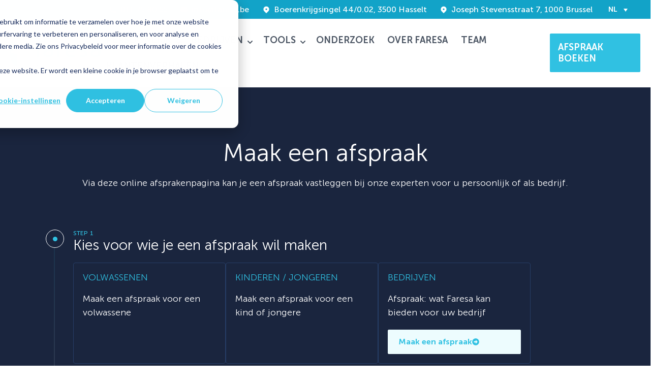

--- FILE ---
content_type: text/html; charset=UTF-8
request_url: https://www.faresa.be/afspraak-boeken
body_size: 10974
content:
<!doctype html><html lang="nl"><head>
    <meta charset="utf-8">

    <link rel="shortcut icon" href="https://www.faresa.be/hubfs/Faresa%20Logo.png">
    <link rel="icon" type="image/x-icon" href="https://www.faresa.be/hubfs/Faresa%202023/favicon.ico">
    
      <title>Afspraak boeken </title>
      <meta name="description" content="Via deze online afsprakenpagina kan een je een afspraak vastleggen bij onze experten voor u persoonlijk of als bedrijf.">
    
    
    
    
    
    
    
    
    
    
     
    
    
    <meta name="viewport" content="width=device-width, initial-scale=1">

    
    <meta property="og:description" content="Via deze online afsprakenpagina kan een je een afspraak vastleggen bij onze experten voor u persoonlijk of als bedrijf.">
    <meta property="og:title" content="Afspraak boeken">
    <meta name="twitter:description" content="Via deze online afsprakenpagina kan een je een afspraak vastleggen bij onze experten voor u persoonlijk of als bedrijf.">
    <meta name="twitter:title" content="Afspraak boeken">

    

    

    <style>
a.cta_button{-moz-box-sizing:content-box !important;-webkit-box-sizing:content-box !important;box-sizing:content-box !important;vertical-align:middle}.hs-breadcrumb-menu{list-style-type:none;margin:0px 0px 0px 0px;padding:0px 0px 0px 0px}.hs-breadcrumb-menu-item{float:left;padding:10px 0px 10px 10px}.hs-breadcrumb-menu-divider:before{content:'›';padding-left:10px}.hs-featured-image-link{border:0}.hs-featured-image{float:right;margin:0 0 20px 20px;max-width:50%}@media (max-width: 568px){.hs-featured-image{float:none;margin:0;width:100%;max-width:100%}}.hs-screen-reader-text{clip:rect(1px, 1px, 1px, 1px);height:1px;overflow:hidden;position:absolute !important;width:1px}
</style>

<link rel="stylesheet" href="https://www.faresa.be/hubfs/hub_generated/template_assets/1/75922174679/1744321958008/template_main.min.css">
<link rel="stylesheet" href="https://www.faresa.be/hubfs/hub_generated/template_assets/1/75993165799/1744321969137/template_theme-overrides.min.css">
<link rel="stylesheet" href="https://www.faresa.be/hubfs/hub_generated/template_assets/1/75993636539/1744321969623/template_child.min.css">
<link rel="stylesheet" href="/hs/hsstatic/cos-LanguageSwitcher/static-1.336/sass/LanguageSwitcher.css">
<link rel="stylesheet" href="https://www.faresa.be/hubfs/hub_generated/module_assets/1/86789321933/1744335608437/module_custom-booking.min.css">

<style>
  #hs_cos_wrapper_widget_1701336898720 .faresa-booking .title h6 { color:#30c1e2; }

#hs_cos_wrapper_widget_1701336898720 .faresa-booking .title h3 { color:#ffffff; }

#hs_cos_wrapper_widget_1701336898720 .faresa-booking .option { color:#ffffff !important; }

#hs_cos_wrapper_widget_1701336898720 .faresa-booking .option.active { background-color:#263d66; }

#hs_cos_wrapper_widget_1701336898720 .faresa-booking .option h4 { color:#30c1e2; }

#hs_cos_wrapper_widget_1701336898720 .faresa-booking .option .description p,
#hs_cos_wrapper_widget_1701336898720 .faresa-booking .option .description a,
#hs_cos_wrapper_widget_1701336898720 .faresa-booking .option .description { color:#ffffff !important; }

#hs_cos_wrapper_widget_1701336898720 .faresa-booking .option .description a { text-decoration:underline; }

#hs_cos_wrapper_widget_1701336898720 .faresa-booking .option .link:hover,
#hs_cos_wrapper_widget_1701336898720 .faresa-booking .option .link:focus,
#hs_cos_wrapper_widget_1701336898720 .faresa-booking .option .link:active { color:#ffffff; }

#hs_cos_wrapper_widget_1701336898720 .faresa-booking .option .link svg { fill:#30c1e2; }

#hs_cos_wrapper_widget_1701336898720 .faresa-booking .option .link:hover svg,
#hs_cos_wrapper_widget_1701336898720 .faresa-booking .option .link:focus svg,
#hs_cos_wrapper_widget_1701336898720 .faresa-booking .option .link:active svg { fill:#ffffff; }

</style>

<link rel="stylesheet" href="https://www.faresa.be/hubfs/hub_generated/module_assets/1/75921704904/1744335571142/module_social-follow.min.css">
<!-- Editor Styles -->
<style id="hs_editor_style" type="text/css">
#hs_cos_wrapper_widget_1701683026300  { display: block !important; padding-bottom: 40px !important; padding-top: 20px !important }
#hs_cos_wrapper_widget_1691488787883  { display: block !important; padding-top: 20px !important }
#hs_cos_wrapper_widget_1701683026300  { display: block !important; padding-bottom: 40px !important; padding-top: 20px !important }
.widget_1691488787883-flexbox-positioning {
  display: -ms-flexbox !important;
  -ms-flex-direction: column !important;
  -ms-flex-align: center !important;
  -ms-flex-pack: start;
  display: flex !important;
  flex-direction: column !important;
  align-items: center !important;
  justify-content: flex-start;
}
.widget_1691488787883-flexbox-positioning > div {
  max-width: 100%;
  flex-shrink: 0 !important;
}
/* HubSpot Styles (default) */
.dnd_area-row-0-background-layers {
  background-image: linear-gradient(rgba(26, 37, 62, 1), rgba(26, 37, 62, 1)) !important;
  background-position: left top !important;
  background-size: auto !important;
  background-repeat: no-repeat !important;
}
.footer-column-8-margin {
  margin-bottom: 10px !important;
}
.cell_1691488411865-margin {
  margin-bottom: 10px !important;
}
.footer-column-5-margin {
  margin-bottom: 10px !important;
}
.footer-column-2-margin {
  margin-bottom: 10px !important;
}
.bottom_footer-row-0-padding {
  padding-top: 20px !important;
  padding-bottom: 0px !important;
}
.bottom_footer-row-0-background-layers {
  background-image: linear-gradient(rgba(48, 193, 226, 1), rgba(48, 193, 226, 1)) !important;
  background-position: left top !important;
  background-size: auto !important;
  background-repeat: no-repeat !important;
}
.bottom_footer-column-1-row-0-margin {
  margin-top: 20px !important;
  margin-bottom: 12px !important;
}
.bottom_footer-column-3-margin {
  margin-bottom: 10px !important;
}
/* HubSpot Styles (mobile) */
@media (max-width: 767px) {
  .dnd_area-column-8-row-1-padding {
    padding-bottom: 30px !important;
  }
  .module_1691488455367-margin > #hs_cos_wrapper_module_1691488455367 {
    margin-top: 15px !important;
  }
  .footer-column-2-row-1-margin {
    margin-bottom: 0px !important;
  }
  .widget_1691488787883-margin > #hs_cos_wrapper_widget_1691488787883 {
    margin-bottom: 30px !important;
  }
  .widget_1691488787883-padding > #hs_cos_wrapper_widget_1691488787883 {
    padding-top: 0px !important;
  }
}
</style>

    


    
<!--  Added by GoogleAnalytics4 integration -->
<script>
var _hsp = window._hsp = window._hsp || [];
window.dataLayer = window.dataLayer || [];
function gtag(){dataLayer.push(arguments);}

var useGoogleConsentModeV2 = true;
var waitForUpdateMillis = 1000;


if (!window._hsGoogleConsentRunOnce) {
  window._hsGoogleConsentRunOnce = true;

  gtag('consent', 'default', {
    'ad_storage': 'denied',
    'analytics_storage': 'denied',
    'ad_user_data': 'denied',
    'ad_personalization': 'denied',
    'wait_for_update': waitForUpdateMillis
  });

  if (useGoogleConsentModeV2) {
    _hsp.push(['useGoogleConsentModeV2'])
  } else {
    _hsp.push(['addPrivacyConsentListener', function(consent){
      var hasAnalyticsConsent = consent && (consent.allowed || (consent.categories && consent.categories.analytics));
      var hasAdsConsent = consent && (consent.allowed || (consent.categories && consent.categories.advertisement));

      gtag('consent', 'update', {
        'ad_storage': hasAdsConsent ? 'granted' : 'denied',
        'analytics_storage': hasAnalyticsConsent ? 'granted' : 'denied',
        'ad_user_data': hasAdsConsent ? 'granted' : 'denied',
        'ad_personalization': hasAdsConsent ? 'granted' : 'denied'
      });
    }]);
  }
}

gtag('js', new Date());
gtag('set', 'developer_id.dZTQ1Zm', true);
gtag('config', 'G-HLT0XLDFSJ');
</script>
<script async src="https://www.googletagmanager.com/gtag/js?id=G-HLT0XLDFSJ"></script>

<!-- /Added by GoogleAnalytics4 integration -->

<!--  Added by GoogleTagManager integration -->
<script>
var _hsp = window._hsp = window._hsp || [];
window.dataLayer = window.dataLayer || [];
function gtag(){dataLayer.push(arguments);}

var useGoogleConsentModeV2 = true;
var waitForUpdateMillis = 1000;



var hsLoadGtm = function loadGtm() {
    if(window._hsGtmLoadOnce) {
      return;
    }

    if (useGoogleConsentModeV2) {

      gtag('set','developer_id.dZTQ1Zm',true);

      gtag('consent', 'default', {
      'ad_storage': 'denied',
      'analytics_storage': 'denied',
      'ad_user_data': 'denied',
      'ad_personalization': 'denied',
      'wait_for_update': waitForUpdateMillis
      });

      _hsp.push(['useGoogleConsentModeV2'])
    }

    (function(w,d,s,l,i){w[l]=w[l]||[];w[l].push({'gtm.start':
    new Date().getTime(),event:'gtm.js'});var f=d.getElementsByTagName(s)[0],
    j=d.createElement(s),dl=l!='dataLayer'?'&l='+l:'';j.async=true;j.src=
    'https://www.googletagmanager.com/gtm.js?id='+i+dl;f.parentNode.insertBefore(j,f);
    })(window,document,'script','dataLayer','GTM-TWWH8CKL');

    window._hsGtmLoadOnce = true;
};

_hsp.push(['addPrivacyConsentListener', function(consent){
  if(consent.allowed || (consent.categories && consent.categories.analytics)){
    hsLoadGtm();
  }
}]);

</script>

<!-- /Added by GoogleTagManager integration -->

    <link rel="canonical" href="https://www.faresa.be/afspraak-boeken">


<meta property="og:url" content="https://www.faresa.be/afspraak-boeken">
<meta name="twitter:card" content="summary">
<meta http-equiv="content-language" content="nl">
<link rel="alternate" hreflang="en" href="https://www.faresa.be/en/make-an-appointment">
<link rel="alternate" hreflang="fr" href="https://www.faresa.be/fr/prenez-rendez-vous">
<link rel="alternate" hreflang="nl" href="https://www.faresa.be/afspraak-boeken">






    
    


    
        
    
    
     
  <meta name="generator" content="HubSpot"></head>
  <body class=" body-header__scroll ">
<!--  Added by GoogleTagManager integration -->
<noscript><iframe src="https://www.googletagmanager.com/ns.html?id=GTM-TWWH8CKL" height="0" width="0" style="display:none;visibility:hidden"></iframe></noscript>

<!-- /Added by GoogleTagManager integration -->

    <div class="body-wrapper   hs-content-id-86862289631 hs-site-page page ">
      
        <div data-global-resource-path="popular_pro-for-faresa/templates/partials/header.html"><header id="header" class="header">

  

  <a href="#main-content" class="header__skip">Skip to content</a>

  

  
  
  
  
  <div class="header__row-1 top-navigation">
    <div class="header__container content-wrapper">
      
      <div class="header--element">
        <div id="hs_cos_wrapper_top-navigation" class="hs_cos_wrapper hs_cos_wrapper_widget hs_cos_wrapper_type_module" style="" data-hs-cos-general-type="widget" data-hs-cos-type="module">

<style>
  #hs_cos_wrapper_top-navigation .menu .menu__submenu {}

@media (min-width:767px) {
  #hs_cos_wrapper_top-navigation .menu__submenu--level-2>.menu__item:first-child:before {}
}

#hs_cos_wrapper_top-navigation .menu__submenu .menu__link,
#hs_cos_wrapper_top-navigation .menu__submenu .menu__link:hover,
#hs_cos_wrapper_top-navigation .menu__submenu .menu__link:focus {}

#hs_cos_wrapper_top-navigation .menu__submenu .menu__child-toggle-icon,
#hs_cos_wrapper_top-navigation .menu__submenu .menu__child-toggle-icon:hover,
#hs_cos_wrapper_top-navigation .menu__submenu .menu__child-toggle-icon:focus {}

</style>







<nav class="menu menu--desktop" aria-label="Main menu">
  <ul class="menu__wrapper no-list">
    

  

  

  
    
    <li class="menu__item menu__item--depth-1  hs-skip-lang-url-rewrite">
      
        <a class="menu__link   " href="tel:011%2075%2080%2055"><svg width="16" height="16" viewbox="0 0 16 16" fill="none" xmlns="http://www.w3.org/2000/svg"> <path d="M1.60001 2.39961C1.60001 1.95778 1.95818 1.59961 2.40001 1.59961H4.1223C4.51338 1.59961 4.84713 1.88234 4.91142 2.26809L5.50287 5.81679C5.56061 6.16321 5.38565 6.50679 5.07153 6.66385L3.83301 7.2831C4.72605 9.50227 6.49735 11.2736 8.71651 12.1666L9.33577 10.9281C9.49283 10.614 9.8364 10.439 10.1828 10.4967L13.7315 11.0882C14.1173 11.1525 14.4 11.4862 14.4 11.8773V13.5996C14.4 14.0414 14.0418 14.3996 13.6 14.3996H12C6.25624 14.3996 1.60001 9.74337 1.60001 3.99961V2.39961Z" fill="currentColor" /> </svg>  011 75 80 55</a>
      
      
    </li>
  
  
    
    <li class="menu__item menu__item--depth-1  hs-skip-lang-url-rewrite">
      
        <a class="menu__link   " href="mailto:info@faresa.be"><svg width="16" height="16" viewbox="0 0 16 16" fill="none" xmlns="http://www.w3.org/2000/svg"> <path d="M1.60238 4.7074L7.99997 7.9058L14.3976 4.7074C14.3739 4.29975 14.1952 3.91659 13.8982 3.63638C13.6012 3.35617 13.2083 3.20012 12.8 3.2002H3.19998C2.79164 3.20012 2.39873 3.35617 2.10172 3.63638C1.8047 3.91659 1.62606 4.29975 1.60238 4.7074Z" fill="white" /> <path d="M14.4 6.4946L7.99997 9.6946L1.59998 6.4946V11.2002C1.59998 11.6245 1.76855 12.0315 2.0686 12.3316C2.36866 12.6316 2.77563 12.8002 3.19998 12.8002H12.8C13.2243 12.8002 13.6313 12.6316 13.9313 12.3316C14.2314 12.0315 14.4 11.6245 14.4 11.2002V6.4946Z" fill="currentColor" /> </svg> info@faresa.be</a>
      
      
    </li>
  
  
    
    <li class="menu__item menu__item--depth-1  hs-skip-lang-url-rewrite">
      
        
          <span class="menu__link"><svg width="16" height="16" viewbox="0 0 16 16" fill="none" xmlns="http://www.w3.org/2000/svg"> <path fill-rule="evenodd" clip-rule="evenodd" d="M11.9598 3.23981C14.1468 5.42675 14.1468 8.97247 11.9598 11.1594L8.00002 15.1192L4.04023 11.1594C1.85329 8.97247 1.85329 5.42675 4.04023 3.23981C6.22716 1.05288 9.77289 1.05288 11.9598 3.23981ZM8.00002 8.79961C8.88368 8.79961 9.60002 8.08327 9.60002 7.19961C9.60002 6.31595 8.88368 5.59961 8.00002 5.59961C7.11637 5.59961 6.40002 6.31595 6.40002 7.19961C6.40002 8.08327 7.11637 8.79961 8.00002 8.79961Z" fill="currentColor" /> </svg> Boerenkrijgsingel 44/0.02, 3500 Hasselt </span>
        
      
      
    </li>
  
  
    
    <li class="menu__item menu__item--depth-1  hs-skip-lang-url-rewrite">
      
        
          <span class="menu__link"><svg width="16" height="16" viewbox="0 0 16 16" fill="none" xmlns="http://www.w3.org/2000/svg"> <path fill-rule="evenodd" clip-rule="evenodd" d="M11.9598 3.23981C14.1468 5.42675 14.1468 8.97247 11.9598 11.1594L8.00002 15.1192L4.04023 11.1594C1.85329 8.97247 1.85329 5.42675 4.04023 3.23981C6.22716 1.05288 9.77289 1.05288 11.9598 3.23981ZM8.00002 8.79961C8.88368 8.79961 9.60002 8.08327 9.60002 7.19961C9.60002 6.31595 8.88368 5.59961 8.00002 5.59961C7.11637 5.59961 6.40002 6.31595 6.40002 7.19961C6.40002 8.08327 7.11637 8.79961 8.00002 8.79961Z" fill="currentColor" /> </svg> Joseph Stevensstraat 7, 1000 Brussel</span>
        
      
      
    </li>
  
  


  </ul>
</nav>



<nav class="menu menu--mobile" aria-label="Main menu">
  <ul class="menu__wrapper no-list">
    

  

  

  
    
    <li class="menu__item menu__item--depth-1  hs-skip-lang-url-rewrite">
      
        <a class="menu__link   " href="tel:011%2075%2080%2055"><svg width="16" height="16" viewbox="0 0 16 16" fill="none" xmlns="http://www.w3.org/2000/svg"> <path d="M1.60001 2.39961C1.60001 1.95778 1.95818 1.59961 2.40001 1.59961H4.1223C4.51338 1.59961 4.84713 1.88234 4.91142 2.26809L5.50287 5.81679C5.56061 6.16321 5.38565 6.50679 5.07153 6.66385L3.83301 7.2831C4.72605 9.50227 6.49735 11.2736 8.71651 12.1666L9.33577 10.9281C9.49283 10.614 9.8364 10.439 10.1828 10.4967L13.7315 11.0882C14.1173 11.1525 14.4 11.4862 14.4 11.8773V13.5996C14.4 14.0414 14.0418 14.3996 13.6 14.3996H12C6.25624 14.3996 1.60001 9.74337 1.60001 3.99961V2.39961Z" fill="currentColor" /> </svg>  011 75 80 55</a>
      
      
    </li>
  
  
    
    <li class="menu__item menu__item--depth-1  hs-skip-lang-url-rewrite">
      
        <a class="menu__link   " href="mailto:info@faresa.be"><svg width="16" height="16" viewbox="0 0 16 16" fill="none" xmlns="http://www.w3.org/2000/svg"> <path d="M1.60238 4.7074L7.99997 7.9058L14.3976 4.7074C14.3739 4.29975 14.1952 3.91659 13.8982 3.63638C13.6012 3.35617 13.2083 3.20012 12.8 3.2002H3.19998C2.79164 3.20012 2.39873 3.35617 2.10172 3.63638C1.8047 3.91659 1.62606 4.29975 1.60238 4.7074Z" fill="white" /> <path d="M14.4 6.4946L7.99997 9.6946L1.59998 6.4946V11.2002C1.59998 11.6245 1.76855 12.0315 2.0686 12.3316C2.36866 12.6316 2.77563 12.8002 3.19998 12.8002H12.8C13.2243 12.8002 13.6313 12.6316 13.9313 12.3316C14.2314 12.0315 14.4 11.6245 14.4 11.2002V6.4946Z" fill="currentColor" /> </svg> info@faresa.be</a>
      
      
    </li>
  
  
    
    <li class="menu__item menu__item--depth-1  hs-skip-lang-url-rewrite">
      
        
          <span class="menu__link"><svg width="16" height="16" viewbox="0 0 16 16" fill="none" xmlns="http://www.w3.org/2000/svg"> <path fill-rule="evenodd" clip-rule="evenodd" d="M11.9598 3.23981C14.1468 5.42675 14.1468 8.97247 11.9598 11.1594L8.00002 15.1192L4.04023 11.1594C1.85329 8.97247 1.85329 5.42675 4.04023 3.23981C6.22716 1.05288 9.77289 1.05288 11.9598 3.23981ZM8.00002 8.79961C8.88368 8.79961 9.60002 8.08327 9.60002 7.19961C9.60002 6.31595 8.88368 5.59961 8.00002 5.59961C7.11637 5.59961 6.40002 6.31595 6.40002 7.19961C6.40002 8.08327 7.11637 8.79961 8.00002 8.79961Z" fill="currentColor" /> </svg> Boerenkrijgsingel 44/0.02, 3500 Hasselt </span>
        
      
      
    </li>
  
  
    
    <li class="menu__item menu__item--depth-1  hs-skip-lang-url-rewrite">
      
        
          <span class="menu__link"><svg width="16" height="16" viewbox="0 0 16 16" fill="none" xmlns="http://www.w3.org/2000/svg"> <path fill-rule="evenodd" clip-rule="evenodd" d="M11.9598 3.23981C14.1468 5.42675 14.1468 8.97247 11.9598 11.1594L8.00002 15.1192L4.04023 11.1594C1.85329 8.97247 1.85329 5.42675 4.04023 3.23981C6.22716 1.05288 9.77289 1.05288 11.9598 3.23981ZM8.00002 8.79961C8.88368 8.79961 9.60002 8.08327 9.60002 7.19961C9.60002 6.31595 8.88368 5.59961 8.00002 5.59961C7.11637 5.59961 6.40002 6.31595 6.40002 7.19961C6.40002 8.08327 7.11637 8.79961 8.00002 8.79961Z" fill="currentColor" /> </svg> Joseph Stevensstraat 7, 1000 Brussel</span>
        
      
      
    </li>
  
  


  </ul>
</nav></div>
      </div>
      
      
      <div class="header__language-switcher">
        <div class="header__language-switcher--label">
          <div id="hs_cos_wrapper_language-switcher" class="hs_cos_wrapper hs_cos_wrapper_widget hs_cos_wrapper_type_module widget-type-language_switcher" style="" data-hs-cos-general-type="widget" data-hs-cos-type="module"><span id="hs_cos_wrapper_language-switcher_" class="hs_cos_wrapper hs_cos_wrapper_widget hs_cos_wrapper_type_language_switcher" style="" data-hs-cos-general-type="widget" data-hs-cos-type="language_switcher"><div class="lang_switcher_class">
   <div class="globe_class" onclick="">
       <ul class="lang_list_class">
           <li>
               <a class="lang_switcher_link" data-language="nl" lang="nl" href="https://www.faresa.be/afspraak-boeken">Nederlands</a>
           </li>
           <li>
               <a class="lang_switcher_link" data-language="en" lang="en" href="https://www.faresa.be/en/make-an-appointment">English</a>
           </li>
           <li>
               <a class="lang_switcher_link" data-language="fr" lang="fr" href="https://www.faresa.be/fr/prenez-rendez-vous">Français</a>
           </li>
       </ul>
   </div>
</div></span></div>
          <div class="header__language-switcher--label-current"> nl</div>
          <div class="header--toggle header__language-switcher--toggle header__element-mobile">
            <svg width="25" height="25" aria-hidden="true" focusable="false" data-prefix="fas" data-icon="globe" role="img" xmlns="http://www.w3.org/2000/svg" viewbox="0 0 496 512" class="svg-inline--fa fa-globe fa-w-16 fa-2x"><path fill="currentColor" d="M336.5 160C322 70.7 287.8 8 248 8s-74 62.7-88.5 152h177zM152 256c0 22.2 1.2 43.5 3.3 64h185.3c2.1-20.5 3.3-41.8 3.3-64s-1.2-43.5-3.3-64H155.3c-2.1 20.5-3.3 41.8-3.3 64zm324.7-96c-28.6-67.9-86.5-120.4-158-141.6 24.4 33.8 41.2 84.7 50 141.6h108zM177.2 18.4C105.8 39.6 47.8 92.1 19.3 160h108c8.7-56.9 25.5-107.8 49.9-141.6zM487.4 192H372.7c2.1 21 3.3 42.5 3.3 64s-1.2 43-3.3 64h114.6c5.5-20.5 8.6-41.8 8.6-64s-3.1-43.5-8.5-64zM120 256c0-21.5 1.2-43 3.3-64H8.6C3.2 212.5 0 233.8 0 256s3.2 43.5 8.6 64h114.6c-2-21-3.2-42.5-3.2-64zm39.5 96c14.5 89.3 48.7 152 88.5 152s74-62.7 88.5-152h-177zm159.3 141.6c71.4-21.2 129.4-73.7 158-141.6h-108c-8.8 56.9-25.6 107.8-50 141.6zM19.3 352c28.6 67.9 86.5 120.4 158 141.6-24.4-33.8-41.2-84.7-50-141.6h-108z" class=""></path></svg>
          </div>
        </div>
      </div>
      
    </div>
  </div>
  

  
  <div class="header-middle">
    <div class="header__container content-wrapper">

      

      <div class="header__logo header__logo--main">
        <div id="hs_cos_wrapper_site_logo" class="hs_cos_wrapper hs_cos_wrapper_widget hs_cos_wrapper_type_module widget-type-logo" style="" data-hs-cos-general-type="widget" data-hs-cos-type="module">
  






















  
  <span id="hs_cos_wrapper_site_logo_hs_logo_widget" class="hs_cos_wrapper hs_cos_wrapper_widget hs_cos_wrapper_type_logo" style="" data-hs-cos-general-type="widget" data-hs-cos-type="logo"><a href="https://www.faresa.be/" id="hs-link-site_logo_hs_logo_widget" style="border-width:0px;border:0px;"><img src="https://www.faresa.be/hubfs/Faresa%202023/faresa-logo-final.svg" class="hs-image-widget " height="119" style="height: auto;width:341px;border-width:0px;border:0px;" width="341" alt="faresa-logo-final" title="faresa-logo-final"></a></span>
</div>
      </div>

      

      <div class="header__column">

        <div class="header__mobile_buttons">
          <div class="header__navigation--toggle header-mobile--element">
            <span></span>
            <span></span>
            <span></span>
            <span></span>
          </div>
        </div>

        

        <div class="header__row-2 header__navigation header__navigation__mobile_group">

          <div class="header__navigation header--element">
            <div id="hs_cos_wrapper_navigation-primary" class="hs_cos_wrapper hs_cos_wrapper_widget hs_cos_wrapper_type_module" style="" data-hs-cos-general-type="widget" data-hs-cos-type="module">

<style>
  #hs_cos_wrapper_navigation-primary .menu .menu__submenu {}

@media (min-width:767px) {
  #hs_cos_wrapper_navigation-primary .menu__submenu--level-2>.menu__item:first-child:before {}
}

#hs_cos_wrapper_navigation-primary .menu__submenu .menu__link,
#hs_cos_wrapper_navigation-primary .menu__submenu .menu__link:hover,
#hs_cos_wrapper_navigation-primary .menu__submenu .menu__link:focus {}

#hs_cos_wrapper_navigation-primary .menu__submenu .menu__child-toggle-icon,
#hs_cos_wrapper_navigation-primary .menu__submenu .menu__child-toggle-icon:hover,
#hs_cos_wrapper_navigation-primary .menu__submenu .menu__child-toggle-icon:focus {}

</style>







<nav class="menu menu--desktop" aria-label="Main menu">
  <ul class="menu__wrapper no-list">
    

  

  

  
    
    <li class="menu__item menu__item--depth-1 menu__item--has-submenu hs-skip-lang-url-rewrite">
      
        <a class="menu__link menu__link--toggle  " href="https://www.faresa.be/mentaal-welzijn" aria-haspopup="true" aria-expanded="false">Persoonlijk</a>
      
      
        
          <button class="menu__child-toggle no-button" aria-expanded="false">
            <span class="show-for-sr">Show submenu for Persoonlijk</span>
            <span class="menu__child-toggle-icon">
                <svg width="10" height="6" viewbox="0 0 10 6" fill="none" xmlns="http://www.w3.org/2000/svg">
                <path fill-rule="evenodd" clip-rule="evenodd" d="M0.292893 0.292893C0.683416 -0.097631 1.31658 -0.097631 1.7071 0.292893L4.99999 3.58579L8.29288 0.292893C8.6834 -0.0976311 9.31657 -0.0976311 9.70709 0.292893C10.0976 0.683417 10.0976 1.31658 9.70709 1.70711L5.7071 5.70711C5.31657 6.09763 4.68341 6.09763 4.29289 5.70711L0.292893 1.70711C-0.0976309 1.31658 -0.0976309 0.683418 0.292893 0.292893Z" fill="currentColor" />
                </svg>
            </span>
          </button>
          <ul class="menu__submenu menu__submenu--level-2 no-list">
            
            
              
    <li class="menu__item menu__item--depth-2  hs-skip-lang-url-rewrite">
      
        <a class="menu__link   " href="https://www.faresa.be/mentaal-welzijn#diagnostiek">Diagnostiek</a>
      
      
    </li>
  
            
              
    <li class="menu__item menu__item--depth-2  hs-skip-lang-url-rewrite">
      
        <a class="menu__link   " href="https://www.faresa.be/mentaal-welzijn#begeleiding">Psychologische begeleiding</a>
      
      
    </li>
  
            
              
    <li class="menu__item menu__item--depth-2  hs-skip-lang-url-rewrite">
      
        <a class="menu__link   " href="https://www.faresa.be/mentaal-welzijn#groepssessies">Groepssessies</a>
      
      
    </li>
  
            
              
    <li class="menu__item menu__item--depth-2  hs-skip-lang-url-rewrite">
      
        <a class="menu__link   " href="https://www.faresa.be/onderzoek">Onderzoek</a>
      
      
    </li>
  
            
              
    <li class="menu__item menu__item--depth-2  hs-skip-lang-url-rewrite">
      
        <a class="menu__link   " href="https://www.faresa.be/mentaal-welzijn#loopbaanbegeleiding">Loopbaan begeleiding</a>
      
      
    </li>
  
            
              
    <li class="menu__item menu__item--depth-2  hs-skip-lang-url-rewrite">
      
        <a class="menu__link   " href="https://www.faresa.be/mentaal-welzijn#blended">Blended learning</a>
      
      
    </li>
  
            
              
    <li class="menu__item menu__item--depth-2  hs-skip-lang-url-rewrite">
      
        <a class="menu__link   " href="https://www.faresa.be/mentaal-welzijn#tarieven">Tarieven</a>
      
      
    </li>
  
            
          </ul>
          
      
    </li>
  
  
    
    <li class="menu__item menu__item--depth-1 menu__item--has-submenu hs-skip-lang-url-rewrite">
      
        <a class="menu__link menu__link--toggle  " href="https://www.faresa.be/welzijn-op-het-werk" aria-haspopup="true" aria-expanded="false">Bedrijven</a>
      
      
        
          <button class="menu__child-toggle no-button" aria-expanded="false">
            <span class="show-for-sr">Show submenu for Bedrijven</span>
            <span class="menu__child-toggle-icon">
                <svg width="10" height="6" viewbox="0 0 10 6" fill="none" xmlns="http://www.w3.org/2000/svg">
                <path fill-rule="evenodd" clip-rule="evenodd" d="M0.292893 0.292893C0.683416 -0.097631 1.31658 -0.097631 1.7071 0.292893L4.99999 3.58579L8.29288 0.292893C8.6834 -0.0976311 9.31657 -0.0976311 9.70709 0.292893C10.0976 0.683417 10.0976 1.31658 9.70709 1.70711L5.7071 5.70711C5.31657 6.09763 4.68341 6.09763 4.29289 5.70711L0.292893 1.70711C-0.0976309 1.31658 -0.0976309 0.683418 0.292893 0.292893Z" fill="currentColor" />
                </svg>
            </span>
          </button>
          <ul class="menu__submenu menu__submenu--level-2 no-list">
            
            
              
    <li class="menu__item menu__item--depth-2  hs-skip-lang-url-rewrite">
      
        <a class="menu__link   " href="https://www.faresa.be/neem-contact-bedrijven">Contact</a>
      
      
    </li>
  
            
          </ul>
          
      
    </li>
  
  
    
    <li class="menu__item menu__item--depth-1 menu__item--has-submenu hs-skip-lang-url-rewrite">
      
        <a class="menu__link menu__link--toggle  " href="https://www.faresa.be/digitale-tools" aria-haspopup="true" aria-expanded="false">Tools</a>
      
      
        
          <button class="menu__child-toggle no-button" aria-expanded="false">
            <span class="show-for-sr">Show submenu for Tools</span>
            <span class="menu__child-toggle-icon">
                <svg width="10" height="6" viewbox="0 0 10 6" fill="none" xmlns="http://www.w3.org/2000/svg">
                <path fill-rule="evenodd" clip-rule="evenodd" d="M0.292893 0.292893C0.683416 -0.097631 1.31658 -0.097631 1.7071 0.292893L4.99999 3.58579L8.29288 0.292893C8.6834 -0.0976311 9.31657 -0.0976311 9.70709 0.292893C10.0976 0.683417 10.0976 1.31658 9.70709 1.70711L5.7071 5.70711C5.31657 6.09763 4.68341 6.09763 4.29289 5.70711L0.292893 1.70711C-0.0976309 1.31658 -0.0976309 0.683418 0.292893 0.292893Z" fill="currentColor" />
                </svg>
            </span>
          </button>
          <ul class="menu__submenu menu__submenu--level-2 no-list">
            
            
              
    <li class="menu__item menu__item--depth-2  hs-skip-lang-url-rewrite">
      
        <a class="menu__link   " href="https://www.faresa.be/digitale-tools#ddx">Digitale diagnostiek (DDx)</a>
      
      
    </li>
  
            
              
    <li class="menu__item menu__item--depth-2  hs-skip-lang-url-rewrite">
      
        <a class="menu__link   " href="https://www.faresa.be/digitale-tools#dtx">Digitale therapeutische interventies (DTx)</a>
      
      
    </li>
  
            
              
    <li class="menu__item menu__item--depth-2  hs-skip-lang-url-rewrite">
      
        <a class="menu__link   " href="https://www.faresa.be/digitale-tools#platform">Welzijnsplatform</a>
      
      
    </li>
  
            
          </ul>
          
      
    </li>
  
  
    
    <li class="menu__item menu__item--depth-1  hs-skip-lang-url-rewrite">
      
        <a class="menu__link   " href="https://www.faresa.be/onderzoek">Onderzoek</a>
      
      
    </li>
  
  
    
    <li class="menu__item menu__item--depth-1  hs-skip-lang-url-rewrite">
      
        <a class="menu__link   " href="https://www.faresa.be/faresa-partner-voor-mentaal-welzijn">Over Faresa</a>
      
      
    </li>
  
  
    
    <li class="menu__item menu__item--depth-1  hs-skip-lang-url-rewrite">
      
        <a class="menu__link   " href="https://www.faresa.be/team">Team</a>
      
      
    </li>
  
  
    
    <li class="menu__item menu__item--depth-1  hs-skip-lang-url-rewrite">
      
        <a class="menu__link   " href="https://www.faresa.be/klantenverhalen">Klantenverhalen</a>
      
      
    </li>
  
  


  </ul>
</nav>



<nav class="menu menu--mobile" aria-label="Main menu">
  <ul class="menu__wrapper no-list">
    

  

  

  
    
    <li class="menu__item menu__item--depth-1 menu__item--has-submenu hs-skip-lang-url-rewrite">
      
        <a class="menu__link menu__link--toggle  " href="https://www.faresa.be/mentaal-welzijn" aria-haspopup="true" aria-expanded="false">Persoonlijk</a>
      
      
        
          <button class="menu__child-toggle no-button" aria-expanded="false">
            <span class="show-for-sr">Show submenu for Persoonlijk</span>
            <span class="menu__child-toggle-icon">
                <svg width="10" height="6" viewbox="0 0 10 6" fill="none" xmlns="http://www.w3.org/2000/svg">
                <path fill-rule="evenodd" clip-rule="evenodd" d="M0.292893 0.292893C0.683416 -0.097631 1.31658 -0.097631 1.7071 0.292893L4.99999 3.58579L8.29288 0.292893C8.6834 -0.0976311 9.31657 -0.0976311 9.70709 0.292893C10.0976 0.683417 10.0976 1.31658 9.70709 1.70711L5.7071 5.70711C5.31657 6.09763 4.68341 6.09763 4.29289 5.70711L0.292893 1.70711C-0.0976309 1.31658 -0.0976309 0.683418 0.292893 0.292893Z" fill="currentColor" />
                </svg>
            </span>
          </button>
          <ul class="menu__submenu menu__submenu--level-2 no-list">
            
            
              
    <li class="menu__item menu__item--depth-2  hs-skip-lang-url-rewrite">
      
        <a class="menu__link   " href="https://www.faresa.be/mentaal-welzijn#diagnostiek">Diagnostiek</a>
      
      
    </li>
  
            
              
    <li class="menu__item menu__item--depth-2  hs-skip-lang-url-rewrite">
      
        <a class="menu__link   " href="https://www.faresa.be/mentaal-welzijn#begeleiding">Psychologische begeleiding</a>
      
      
    </li>
  
            
              
    <li class="menu__item menu__item--depth-2  hs-skip-lang-url-rewrite">
      
        <a class="menu__link   " href="https://www.faresa.be/mentaal-welzijn#groepssessies">Groepssessies</a>
      
      
    </li>
  
            
              
    <li class="menu__item menu__item--depth-2  hs-skip-lang-url-rewrite">
      
        <a class="menu__link   " href="https://www.faresa.be/onderzoek">Onderzoek</a>
      
      
    </li>
  
            
              
    <li class="menu__item menu__item--depth-2  hs-skip-lang-url-rewrite">
      
        <a class="menu__link   " href="https://www.faresa.be/mentaal-welzijn#loopbaanbegeleiding">Loopbaan begeleiding</a>
      
      
    </li>
  
            
              
    <li class="menu__item menu__item--depth-2  hs-skip-lang-url-rewrite">
      
        <a class="menu__link   " href="https://www.faresa.be/mentaal-welzijn#blended">Blended learning</a>
      
      
    </li>
  
            
              
    <li class="menu__item menu__item--depth-2  hs-skip-lang-url-rewrite">
      
        <a class="menu__link   " href="https://www.faresa.be/mentaal-welzijn#tarieven">Tarieven</a>
      
      
    </li>
  
            
          </ul>
          
      
    </li>
  
  
    
    <li class="menu__item menu__item--depth-1 menu__item--has-submenu hs-skip-lang-url-rewrite">
      
        <a class="menu__link menu__link--toggle  " href="https://www.faresa.be/welzijn-op-het-werk" aria-haspopup="true" aria-expanded="false">Bedrijven</a>
      
      
        
          <button class="menu__child-toggle no-button" aria-expanded="false">
            <span class="show-for-sr">Show submenu for Bedrijven</span>
            <span class="menu__child-toggle-icon">
                <svg width="10" height="6" viewbox="0 0 10 6" fill="none" xmlns="http://www.w3.org/2000/svg">
                <path fill-rule="evenodd" clip-rule="evenodd" d="M0.292893 0.292893C0.683416 -0.097631 1.31658 -0.097631 1.7071 0.292893L4.99999 3.58579L8.29288 0.292893C8.6834 -0.0976311 9.31657 -0.0976311 9.70709 0.292893C10.0976 0.683417 10.0976 1.31658 9.70709 1.70711L5.7071 5.70711C5.31657 6.09763 4.68341 6.09763 4.29289 5.70711L0.292893 1.70711C-0.0976309 1.31658 -0.0976309 0.683418 0.292893 0.292893Z" fill="currentColor" />
                </svg>
            </span>
          </button>
          <ul class="menu__submenu menu__submenu--level-2 no-list">
            
            
              
    <li class="menu__item menu__item--depth-2  hs-skip-lang-url-rewrite">
      
        <a class="menu__link   " href="https://www.faresa.be/neem-contact-bedrijven">Contact</a>
      
      
    </li>
  
            
          </ul>
          
      
    </li>
  
  
    
    <li class="menu__item menu__item--depth-1 menu__item--has-submenu hs-skip-lang-url-rewrite">
      
        <a class="menu__link menu__link--toggle  " href="https://www.faresa.be/digitale-tools" aria-haspopup="true" aria-expanded="false">Tools</a>
      
      
        
          <button class="menu__child-toggle no-button" aria-expanded="false">
            <span class="show-for-sr">Show submenu for Tools</span>
            <span class="menu__child-toggle-icon">
                <svg width="10" height="6" viewbox="0 0 10 6" fill="none" xmlns="http://www.w3.org/2000/svg">
                <path fill-rule="evenodd" clip-rule="evenodd" d="M0.292893 0.292893C0.683416 -0.097631 1.31658 -0.097631 1.7071 0.292893L4.99999 3.58579L8.29288 0.292893C8.6834 -0.0976311 9.31657 -0.0976311 9.70709 0.292893C10.0976 0.683417 10.0976 1.31658 9.70709 1.70711L5.7071 5.70711C5.31657 6.09763 4.68341 6.09763 4.29289 5.70711L0.292893 1.70711C-0.0976309 1.31658 -0.0976309 0.683418 0.292893 0.292893Z" fill="currentColor" />
                </svg>
            </span>
          </button>
          <ul class="menu__submenu menu__submenu--level-2 no-list">
            
            
              
    <li class="menu__item menu__item--depth-2  hs-skip-lang-url-rewrite">
      
        <a class="menu__link   " href="https://www.faresa.be/digitale-tools#ddx">Digitale diagnostiek (DDx)</a>
      
      
    </li>
  
            
              
    <li class="menu__item menu__item--depth-2  hs-skip-lang-url-rewrite">
      
        <a class="menu__link   " href="https://www.faresa.be/digitale-tools#dtx">Digitale therapeutische interventies (DTx)</a>
      
      
    </li>
  
            
              
    <li class="menu__item menu__item--depth-2  hs-skip-lang-url-rewrite">
      
        <a class="menu__link   " href="https://www.faresa.be/digitale-tools#platform">Welzijnsplatform</a>
      
      
    </li>
  
            
          </ul>
          
      
    </li>
  
  
    
    <li class="menu__item menu__item--depth-1  hs-skip-lang-url-rewrite">
      
        <a class="menu__link   " href="https://www.faresa.be/onderzoek">Onderzoek</a>
      
      
    </li>
  
  
    
    <li class="menu__item menu__item--depth-1  hs-skip-lang-url-rewrite">
      
        <a class="menu__link   " href="https://www.faresa.be/faresa-partner-voor-mentaal-welzijn">Over Faresa</a>
      
      
    </li>
  
  
    
    <li class="menu__item menu__item--depth-1  hs-skip-lang-url-rewrite">
      
        <a class="menu__link   " href="https://www.faresa.be/team">Team</a>
      
      
    </li>
  
  
    
    <li class="menu__item menu__item--depth-1  hs-skip-lang-url-rewrite">
      
        <a class="menu__link   " href="https://www.faresa.be/klantenverhalen">Klantenverhalen</a>
      
      
    </li>
  
  


  </ul>
</nav></div>
            
            <div class="top-navigation-mobile header__element-mobile">
              <div id="hs_cos_wrapper_top-navigation" class="hs_cos_wrapper hs_cos_wrapper_widget hs_cos_wrapper_type_module" style="" data-hs-cos-general-type="widget" data-hs-cos-type="module">

<style>
  #hs_cos_wrapper_top-navigation .menu .menu__submenu {}

@media (min-width:767px) {
  #hs_cos_wrapper_top-navigation .menu__submenu--level-2>.menu__item:first-child:before {}
}

#hs_cos_wrapper_top-navigation .menu__submenu .menu__link,
#hs_cos_wrapper_top-navigation .menu__submenu .menu__link:hover,
#hs_cos_wrapper_top-navigation .menu__submenu .menu__link:focus {}

#hs_cos_wrapper_top-navigation .menu__submenu .menu__child-toggle-icon,
#hs_cos_wrapper_top-navigation .menu__submenu .menu__child-toggle-icon:hover,
#hs_cos_wrapper_top-navigation .menu__submenu .menu__child-toggle-icon:focus {}

</style>







<nav class="menu menu--desktop" aria-label="Main menu">
  <ul class="menu__wrapper no-list">
    

  

  

  
    
    <li class="menu__item menu__item--depth-1  hs-skip-lang-url-rewrite">
      
        <a class="menu__link   " href="tel:011%2075%2080%2055"><svg width="16" height="16" viewbox="0 0 16 16" fill="none" xmlns="http://www.w3.org/2000/svg"> <path d="M1.60001 2.39961C1.60001 1.95778 1.95818 1.59961 2.40001 1.59961H4.1223C4.51338 1.59961 4.84713 1.88234 4.91142 2.26809L5.50287 5.81679C5.56061 6.16321 5.38565 6.50679 5.07153 6.66385L3.83301 7.2831C4.72605 9.50227 6.49735 11.2736 8.71651 12.1666L9.33577 10.9281C9.49283 10.614 9.8364 10.439 10.1828 10.4967L13.7315 11.0882C14.1173 11.1525 14.4 11.4862 14.4 11.8773V13.5996C14.4 14.0414 14.0418 14.3996 13.6 14.3996H12C6.25624 14.3996 1.60001 9.74337 1.60001 3.99961V2.39961Z" fill="currentColor" /> </svg>  011 75 80 55</a>
      
      
    </li>
  
  
    
    <li class="menu__item menu__item--depth-1  hs-skip-lang-url-rewrite">
      
        <a class="menu__link   " href="mailto:info@faresa.be"><svg width="16" height="16" viewbox="0 0 16 16" fill="none" xmlns="http://www.w3.org/2000/svg"> <path d="M1.60238 4.7074L7.99997 7.9058L14.3976 4.7074C14.3739 4.29975 14.1952 3.91659 13.8982 3.63638C13.6012 3.35617 13.2083 3.20012 12.8 3.2002H3.19998C2.79164 3.20012 2.39873 3.35617 2.10172 3.63638C1.8047 3.91659 1.62606 4.29975 1.60238 4.7074Z" fill="white" /> <path d="M14.4 6.4946L7.99997 9.6946L1.59998 6.4946V11.2002C1.59998 11.6245 1.76855 12.0315 2.0686 12.3316C2.36866 12.6316 2.77563 12.8002 3.19998 12.8002H12.8C13.2243 12.8002 13.6313 12.6316 13.9313 12.3316C14.2314 12.0315 14.4 11.6245 14.4 11.2002V6.4946Z" fill="currentColor" /> </svg> info@faresa.be</a>
      
      
    </li>
  
  
    
    <li class="menu__item menu__item--depth-1  hs-skip-lang-url-rewrite">
      
        
          <span class="menu__link"><svg width="16" height="16" viewbox="0 0 16 16" fill="none" xmlns="http://www.w3.org/2000/svg"> <path fill-rule="evenodd" clip-rule="evenodd" d="M11.9598 3.23981C14.1468 5.42675 14.1468 8.97247 11.9598 11.1594L8.00002 15.1192L4.04023 11.1594C1.85329 8.97247 1.85329 5.42675 4.04023 3.23981C6.22716 1.05288 9.77289 1.05288 11.9598 3.23981ZM8.00002 8.79961C8.88368 8.79961 9.60002 8.08327 9.60002 7.19961C9.60002 6.31595 8.88368 5.59961 8.00002 5.59961C7.11637 5.59961 6.40002 6.31595 6.40002 7.19961C6.40002 8.08327 7.11637 8.79961 8.00002 8.79961Z" fill="currentColor" /> </svg> Boerenkrijgsingel 44/0.02, 3500 Hasselt </span>
        
      
      
    </li>
  
  
    
    <li class="menu__item menu__item--depth-1  hs-skip-lang-url-rewrite">
      
        
          <span class="menu__link"><svg width="16" height="16" viewbox="0 0 16 16" fill="none" xmlns="http://www.w3.org/2000/svg"> <path fill-rule="evenodd" clip-rule="evenodd" d="M11.9598 3.23981C14.1468 5.42675 14.1468 8.97247 11.9598 11.1594L8.00002 15.1192L4.04023 11.1594C1.85329 8.97247 1.85329 5.42675 4.04023 3.23981C6.22716 1.05288 9.77289 1.05288 11.9598 3.23981ZM8.00002 8.79961C8.88368 8.79961 9.60002 8.08327 9.60002 7.19961C9.60002 6.31595 8.88368 5.59961 8.00002 5.59961C7.11637 5.59961 6.40002 6.31595 6.40002 7.19961C6.40002 8.08327 7.11637 8.79961 8.00002 8.79961Z" fill="currentColor" /> </svg> Joseph Stevensstraat 7, 1000 Brussel</span>
        
      
      
    </li>
  
  


  </ul>
</nav>



<nav class="menu menu--mobile" aria-label="Main menu">
  <ul class="menu__wrapper no-list">
    

  

  

  
    
    <li class="menu__item menu__item--depth-1  hs-skip-lang-url-rewrite">
      
        <a class="menu__link   " href="tel:011%2075%2080%2055"><svg width="16" height="16" viewbox="0 0 16 16" fill="none" xmlns="http://www.w3.org/2000/svg"> <path d="M1.60001 2.39961C1.60001 1.95778 1.95818 1.59961 2.40001 1.59961H4.1223C4.51338 1.59961 4.84713 1.88234 4.91142 2.26809L5.50287 5.81679C5.56061 6.16321 5.38565 6.50679 5.07153 6.66385L3.83301 7.2831C4.72605 9.50227 6.49735 11.2736 8.71651 12.1666L9.33577 10.9281C9.49283 10.614 9.8364 10.439 10.1828 10.4967L13.7315 11.0882C14.1173 11.1525 14.4 11.4862 14.4 11.8773V13.5996C14.4 14.0414 14.0418 14.3996 13.6 14.3996H12C6.25624 14.3996 1.60001 9.74337 1.60001 3.99961V2.39961Z" fill="currentColor" /> </svg>  011 75 80 55</a>
      
      
    </li>
  
  
    
    <li class="menu__item menu__item--depth-1  hs-skip-lang-url-rewrite">
      
        <a class="menu__link   " href="mailto:info@faresa.be"><svg width="16" height="16" viewbox="0 0 16 16" fill="none" xmlns="http://www.w3.org/2000/svg"> <path d="M1.60238 4.7074L7.99997 7.9058L14.3976 4.7074C14.3739 4.29975 14.1952 3.91659 13.8982 3.63638C13.6012 3.35617 13.2083 3.20012 12.8 3.2002H3.19998C2.79164 3.20012 2.39873 3.35617 2.10172 3.63638C1.8047 3.91659 1.62606 4.29975 1.60238 4.7074Z" fill="white" /> <path d="M14.4 6.4946L7.99997 9.6946L1.59998 6.4946V11.2002C1.59998 11.6245 1.76855 12.0315 2.0686 12.3316C2.36866 12.6316 2.77563 12.8002 3.19998 12.8002H12.8C13.2243 12.8002 13.6313 12.6316 13.9313 12.3316C14.2314 12.0315 14.4 11.6245 14.4 11.2002V6.4946Z" fill="currentColor" /> </svg> info@faresa.be</a>
      
      
    </li>
  
  
    
    <li class="menu__item menu__item--depth-1  hs-skip-lang-url-rewrite">
      
        
          <span class="menu__link"><svg width="16" height="16" viewbox="0 0 16 16" fill="none" xmlns="http://www.w3.org/2000/svg"> <path fill-rule="evenodd" clip-rule="evenodd" d="M11.9598 3.23981C14.1468 5.42675 14.1468 8.97247 11.9598 11.1594L8.00002 15.1192L4.04023 11.1594C1.85329 8.97247 1.85329 5.42675 4.04023 3.23981C6.22716 1.05288 9.77289 1.05288 11.9598 3.23981ZM8.00002 8.79961C8.88368 8.79961 9.60002 8.08327 9.60002 7.19961C9.60002 6.31595 8.88368 5.59961 8.00002 5.59961C7.11637 5.59961 6.40002 6.31595 6.40002 7.19961C6.40002 8.08327 7.11637 8.79961 8.00002 8.79961Z" fill="currentColor" /> </svg> Boerenkrijgsingel 44/0.02, 3500 Hasselt </span>
        
      
      
    </li>
  
  
    
    <li class="menu__item menu__item--depth-1  hs-skip-lang-url-rewrite">
      
        
          <span class="menu__link"><svg width="16" height="16" viewbox="0 0 16 16" fill="none" xmlns="http://www.w3.org/2000/svg"> <path fill-rule="evenodd" clip-rule="evenodd" d="M11.9598 3.23981C14.1468 5.42675 14.1468 8.97247 11.9598 11.1594L8.00002 15.1192L4.04023 11.1594C1.85329 8.97247 1.85329 5.42675 4.04023 3.23981C6.22716 1.05288 9.77289 1.05288 11.9598 3.23981ZM8.00002 8.79961C8.88368 8.79961 9.60002 8.08327 9.60002 7.19961C9.60002 6.31595 8.88368 5.59961 8.00002 5.59961C7.11637 5.59961 6.40002 6.31595 6.40002 7.19961C6.40002 8.08327 7.11637 8.79961 8.00002 8.79961Z" fill="currentColor" /> </svg> Joseph Stevensstraat 7, 1000 Brussel</span>
        
      
      
    </li>
  
  


  </ul>
</nav></div>
            </div>
            
          </div>
          
          
          <div class="header__cta--wrapper">
            <div id="hs_cos_wrapper_header-cta" class="hs_cos_wrapper hs_cos_wrapper_widget hs_cos_wrapper_type_module" style="" data-hs-cos-general-type="widget" data-hs-cos-type="module">




<a class="header__cta cta_button cta_primary button--regular" href="https://www.faresa.be/afspraak-boeken">
	AFSPRAAK BOEKEN
</a></div>
          </div>
          

          


        </div>

      </div>

    </div>
  </div>  
  

  <div class="container-fluid">
<div class="row-fluid-wrapper">
<div class="row-fluid">
<div class="span12 widget-span widget-type-cell " style="" data-widget-type="cell" data-x="0" data-w="12">

</div><!--end widget-span -->
</div>
</div>
</div>

</header>

</div>
      

      

      <main id="main-content" class="body-container-wrapper">
        

<div class="container-fluid body-container body-container__homepage">
<div class="row-fluid-wrapper">
<div class="row-fluid">
<div class="span12 widget-span widget-type-cell " style="" data-widget-type="cell" data-x="0" data-w="12">

<div class="row-fluid-wrapper row-depth-1 row-number-1 dnd_area-row-0-background-color dnd_area-row-0-background-layers dnd-section">
<div class="row-fluid ">
<div class="span12 widget-span widget-type-cell dnd-column" style="" data-widget-type="cell" data-x="0" data-w="12">

<div class="row-fluid-wrapper row-depth-1 row-number-2 dnd-row">
<div class="row-fluid ">
<div class="span12 widget-span widget-type-custom_widget dnd-module" style="" data-widget-type="custom_widget" data-x="0" data-w="12">
<div id="hs_cos_wrapper_widget_1701683026300" class="hs_cos_wrapper hs_cos_wrapper_widget hs_cos_wrapper_type_module widget-type-rich_text" style="" data-hs-cos-general-type="widget" data-hs-cos-type="module"><span id="hs_cos_wrapper_widget_1701683026300_" class="hs_cos_wrapper hs_cos_wrapper_widget hs_cos_wrapper_type_rich_text" style="" data-hs-cos-general-type="widget" data-hs-cos-type="rich_text"><h1 style="color: #ffffff; text-align: center;">Maak een afspraak</h1>
<p style="color: #ffffff; text-align: center;">Via deze online afsprakenpagina kan je een afspraak vastleggen bij onze experten voor u persoonlijk of als bedrijf.</p></span></div>

</div><!--end widget-span -->
</div><!--end row-->
</div><!--end row-wrapper -->

<div class="row-fluid-wrapper row-depth-1 row-number-3 dnd_area-column-8-row-1-padding dnd-row">
<div class="row-fluid ">
<div class="span12 widget-span widget-type-custom_widget dnd-module" style="" data-widget-type="custom_widget" data-x="0" data-w="12">
<div id="hs_cos_wrapper_widget_1701336898720" class="hs_cos_wrapper hs_cos_wrapper_widget hs_cos_wrapper_type_module" style="" data-hs-cos-general-type="widget" data-hs-cos-type="module">

<section class="faresa-booking">
  <div class="step step-1">
    <div class="title">
      <h6>Step 1</h6>
      <h3>Kies voor wie je een afspraak wil maken</h3>
    </div>
    <div class="options">
    
      <div class="option" data-id="volwassenen" data-step="1" data-endpoint="false">
        <h4>VOLWASSENEN</h4>
        <div class="description">
          <p>Maak een afspraak voor een volwassene</p>
        </div>
        
      </div>
    
      <div class="option" data-id="kinderen-/-jongeren" data-step="1" data-endpoint="false">
        <h4>KINDEREN / JONGEREN</h4>
        <div class="description">
          <p>Maak een afspraak voor een kind of jongere</p>
        </div>
        
      </div>
    
      <div class="option" data-id="bedrijven" data-step="1" data-endpoint="true">
        <h4>BEDRIJVEN</h4>
        <div class="description">
          <p>Afspraak: wat Faresa kan bieden voor uw bedrijf</p>
        </div>
        
        <a class="cta_button cta_secondary button--small link" href="https://booking.mobminder.com/bedrijfsafspraaknl" target="_blank">Maak een afspraak <span id="hs_cos_wrapper_widget_1701336898720_" class="hs_cos_wrapper hs_cos_wrapper_widget hs_cos_wrapper_type_icon" style="" data-hs-cos-general-type="widget" data-hs-cos-type="icon"><svg version="1.0" xmlns="http://www.w3.org/2000/svg" viewbox="0 0 512 512" aria-hidden="true"><g id="Alternate Arrow Circle Right1_layer"><path d="M256 8c137 0 248 111 248 248S393 504 256 504 8 393 8 256 119 8 256 8zM140 300h116v70.9c0 10.7 13 16.1 20.5 8.5l114.3-114.9c4.7-4.7 4.7-12.2 0-16.9l-114.3-115c-7.6-7.6-20.5-2.2-20.5 8.5V212H140c-6.6 0-12 5.4-12 12v64c0 6.6 5.4 12 12 12z" /></g></svg></span></a>
        
      </div>
    
    </div>
  </div>
  <div class="step step-2" hidden>
    
      
      <div class="title" data-parent="volwassenen" hidden>
        <h6>Step 2</h6>
        <h3>Wie betaalt de sessie?</h3>
      </div>
      <div class="options">
      
        <div class="option" data-id="particuliere-cliënt:" data-parent="volwassenen" data-step="2" data-endpoint="false" hidden>
          <h4>Particuliere cliënt:</h4>
          <div class="description">
            <p>Ik betaal zelf mijn sessie (al dan niet terugbetaald door mutualiteit, overheid of werkgever).</p>
          </div>
          
        </div>
      
        <div class="option" data-id="bedrijfscliënt:-" data-parent="volwassenen" data-step="2" data-endpoint="true" hidden>
          <h4>Bedrijfscliënt: </h4>
          <div class="description">
            <p>Betaling verloopt rechtstreeks via mijn werkgever (EAP contract).</p>
          </div>
          
          <a class="cta_button cta_secondary button--small link" href="https://www.faresa.be/eap" target="_blank">Maak een afspraak <span id="hs_cos_wrapper_widget_1701336898720_" class="hs_cos_wrapper hs_cos_wrapper_widget hs_cos_wrapper_type_icon" style="" data-hs-cos-general-type="widget" data-hs-cos-type="icon"><svg version="1.0" xmlns="http://www.w3.org/2000/svg" viewbox="0 0 512 512" aria-hidden="true"><g id="Alternate Arrow Circle Right2_layer"><path d="M256 8c137 0 248 111 248 248S393 504 256 504 8 393 8 256 119 8 256 8zM140 300h116v70.9c0 10.7 13 16.1 20.5 8.5l114.3-114.9c4.7-4.7 4.7-12.2 0-16.9l-114.3-115c-7.6-7.6-20.5-2.2-20.5 8.5V212H140c-6.6 0-12 5.4-12 12v64c0 6.6 5.4 12 12 12z" /></g></svg></span></a>
          
        </div>
      
      </div>
      
    
      
      <div class="title" data-parent="kinderen-/-jongeren" hidden>
        <h6>Step 2</h6>
        <h3>Kies waarvoor je een afspraak wil maken</h3>
      </div>
      <div class="options">
      
        <div class="option" data-id="diagnostiek:" data-parent="kinderen-/-jongeren" data-step="2" data-endpoint="true" hidden>
          <h4>Diagnostiek:</h4>
          <div class="description">
            <p>Ik wil een diagnostisch onderzoek. Voor meer informatie, <a href="/mentaal-welzijn#diagnostiek" rel="noopener" target="_blank">klik hier</a>.</p>
          </div>
          
          <a class="cta_button cta_secondary button--small link" href="https://booking.mobminder.com/kjdiagnostieknl" target="_blank">Maak een afspraak <span id="hs_cos_wrapper_widget_1701336898720_" class="hs_cos_wrapper hs_cos_wrapper_widget hs_cos_wrapper_type_icon" style="" data-hs-cos-general-type="widget" data-hs-cos-type="icon"><svg version="1.0" xmlns="http://www.w3.org/2000/svg" viewbox="0 0 512 512" aria-hidden="true"><g id="Alternate Arrow Circle Right3_layer"><path d="M256 8c137 0 248 111 248 248S393 504 256 504 8 393 8 256 119 8 256 8zM140 300h116v70.9c0 10.7 13 16.1 20.5 8.5l114.3-114.9c4.7-4.7 4.7-12.2 0-16.9l-114.3-115c-7.6-7.6-20.5-2.2-20.5 8.5V212H140c-6.6 0-12 5.4-12 12v64c0 6.6 5.4 12 12 12z" /></g></svg></span></a>
          
        </div>
      
        <div class="option" data-id="psychologische-begeleiding:" data-parent="kinderen-/-jongeren" data-step="2" data-endpoint="false" hidden>
          <h4>Psychologische begeleiding:</h4>
          <div class="description">
            <p>Ik wil begeleiding om het mentaal welzijn te bevorderen.</p>
          </div>
          
        </div>
      
        <div class="option" data-id="groepstraining:" data-parent="kinderen-/-jongeren" data-step="2" data-endpoint="true" hidden>
          <h4>Groepstraining:</h4>
          <div class="description">
            <p>Voor meer informatie en inschrijving, klik hier.</p>
          </div>
          
          <a class="cta_button cta_secondary button--small link" href="" target="_blank">Maak een afspraak <span id="hs_cos_wrapper_widget_1701336898720_" class="hs_cos_wrapper hs_cos_wrapper_widget hs_cos_wrapper_type_icon" style="" data-hs-cos-general-type="widget" data-hs-cos-type="icon"><svg version="1.0" xmlns="http://www.w3.org/2000/svg" viewbox="0 0 512 512" aria-hidden="true"><g id="Alternate Arrow Circle Right4_layer"><path d="M256 8c137 0 248 111 248 248S393 504 256 504 8 393 8 256 119 8 256 8zM140 300h116v70.9c0 10.7 13 16.1 20.5 8.5l114.3-114.9c4.7-4.7 4.7-12.2 0-16.9l-114.3-115c-7.6-7.6-20.5-2.2-20.5 8.5V212H140c-6.6 0-12 5.4-12 12v64c0 6.6 5.4 12 12 12z" /></g></svg></span></a>
          
        </div>
      
      </div>
      
    
      
    
  </div>
  <div class="step step-3" hidden>
    
      
        
        <div class="title" data-parent="particuliere-cliënt:" hidden>
          <h6>Step 3</h6>
          <h3>Kies waarvoor je een afspraak wil maken</h3>
        </div>
        <div class="options">
        
          <div class="option" data-id="diagnostiek:" data-parent="particuliere-cliënt:" data-step="3" data-endpoint="true" hidden>
            <h4>Diagnostiek:</h4>
            <div class="description">
              <p>Ik wil een <a href="https://info.faresa.be/mentaal-welzijn" rel="noopener" target="_blank">diagnostisch onderzoek</a>.&nbsp;</p>
            </div>
            
            <a class="cta_button cta_secondary button--small link" href="https://booking.mobminder.com/vb2cdiagnostieknl" target="_blank">Maak een afspraak <span id="hs_cos_wrapper_widget_1701336898720_" class="hs_cos_wrapper hs_cos_wrapper_widget hs_cos_wrapper_type_icon" style="" data-hs-cos-general-type="widget" data-hs-cos-type="icon"><svg version="1.0" xmlns="http://www.w3.org/2000/svg" viewbox="0 0 512 512" aria-hidden="true"><g id="Alternate Arrow Circle Right5_layer"><path d="M256 8c137 0 248 111 248 248S393 504 256 504 8 393 8 256 119 8 256 8zM140 300h116v70.9c0 10.7 13 16.1 20.5 8.5l114.3-114.9c4.7-4.7 4.7-12.2 0-16.9l-114.3-115c-7.6-7.6-20.5-2.2-20.5 8.5V212H140c-6.6 0-12 5.4-12 12v64c0 6.6 5.4 12 12 12z" /></g></svg></span></a>
            
          </div>
        
          <div class="option" data-id="psychologische-begeleiding-/-coaching:" data-parent="particuliere-cliënt:" data-step="3" data-endpoint="false" hidden>
            <h4>Psychologische begeleiding / coaching:</h4>
            <div class="description">
              <p>Ik wil begeleiding om mijn mentaal welzijn te bevorderen.</p>
            </div>
            
          </div>
        
          <div class="option" data-id="loopbaanbegeleiding:" data-parent="particuliere-cliënt:" data-step="3" data-endpoint="true" hidden>
            <h4>Loopbaanbegeleiding:</h4>
            <div class="description">
              <p>Ik wil loopbaanbegeleiding.</p>
            </div>
            
            <a class="cta_button cta_secondary button--small link" href="https://booking.mobminder.com/vb2clbbnl" target="_blank">Maak een afspraak <span id="hs_cos_wrapper_widget_1701336898720_" class="hs_cos_wrapper hs_cos_wrapper_widget hs_cos_wrapper_type_icon" style="" data-hs-cos-general-type="widget" data-hs-cos-type="icon"><svg version="1.0" xmlns="http://www.w3.org/2000/svg" viewbox="0 0 512 512" aria-hidden="true"><g id="Alternate Arrow Circle Right6_layer"><path d="M256 8c137 0 248 111 248 248S393 504 256 504 8 393 8 256 119 8 256 8zM140 300h116v70.9c0 10.7 13 16.1 20.5 8.5l114.3-114.9c4.7-4.7 4.7-12.2 0-16.9l-114.3-115c-7.6-7.6-20.5-2.2-20.5 8.5V212H140c-6.6 0-12 5.4-12 12v64c0 6.6 5.4 12 12 12z" /></g></svg></span></a>
            
          </div>
        
          <div class="option" data-id="groepstraining:" data-parent="particuliere-cliënt:" data-step="3" data-endpoint="true" hidden>
            <h4>Groepstraining:</h4>
            <div class="description">
              <p>Voor meer informatie en inschrijving, klik hier.</p>
            </div>
            
            <a class="cta_button cta_secondary button--small link" href="" target="_blank">Maak een afspraak <span id="hs_cos_wrapper_widget_1701336898720_" class="hs_cos_wrapper hs_cos_wrapper_widget hs_cos_wrapper_type_icon" style="" data-hs-cos-general-type="widget" data-hs-cos-type="icon"><svg version="1.0" xmlns="http://www.w3.org/2000/svg" viewbox="0 0 512 512" aria-hidden="true"><g id="Alternate Arrow Circle Right7_layer"><path d="M256 8c137 0 248 111 248 248S393 504 256 504 8 393 8 256 119 8 256 8zM140 300h116v70.9c0 10.7 13 16.1 20.5 8.5l114.3-114.9c4.7-4.7 4.7-12.2 0-16.9l-114.3-115c-7.6-7.6-20.5-2.2-20.5 8.5V212H140c-6.6 0-12 5.4-12 12v64c0 6.6 5.4 12 12 12z" /></g></svg></span></a>
            
          </div>
        
        </div>
        
      
        
      
    
      
        
      
        
        <div class="title" data-parent="psychologische-begeleiding:" hidden>
          <h6>Step 3</h6>
          <h3>Gaat het om een eerste of een vervolgafspraak?</h3>
        </div>
        <div class="options">
        
          <div class="option" data-id="eerste-afspraak:" data-parent="psychologische-begeleiding:" data-step="3" data-endpoint="true" hidden>
            <h4>Eerste afspraak:</h4>
            <div class="description">
              <p>Ik wil een kennismakingsgesprek om een begeleiding op te starten.</p>
            </div>
            
            <a class="cta_button cta_secondary button--small link" href="https://booking.mobminder.com/kjbegeleidingintakenl" target="_blank">Maak een afspraak <span id="hs_cos_wrapper_widget_1701336898720_" class="hs_cos_wrapper hs_cos_wrapper_widget hs_cos_wrapper_type_icon" style="" data-hs-cos-general-type="widget" data-hs-cos-type="icon"><svg version="1.0" xmlns="http://www.w3.org/2000/svg" viewbox="0 0 512 512" aria-hidden="true"><g id="Alternate Arrow Circle Right8_layer"><path d="M256 8c137 0 248 111 248 248S393 504 256 504 8 393 8 256 119 8 256 8zM140 300h116v70.9c0 10.7 13 16.1 20.5 8.5l114.3-114.9c4.7-4.7 4.7-12.2 0-16.9l-114.3-115c-7.6-7.6-20.5-2.2-20.5 8.5V212H140c-6.6 0-12 5.4-12 12v64c0 6.6 5.4 12 12 12z" /></g></svg></span></a>
            
          </div>
        
          <div class="option" data-id="vervolgafspraak:" data-parent="psychologische-begeleiding:" data-step="3" data-endpoint="true" hidden>
            <h4>Vervolgafspraak:</h4>
            <div class="description">
              <p>Na een eerdere consultatie wil ik een vervolgafspraak inplannen.</p>
            </div>
            
            <a class="cta_button cta_secondary button--small link" href="https://booking.mobminder.com/kjbegeleidingvervolgnl" target="_blank">Maak een afspraak <span id="hs_cos_wrapper_widget_1701336898720_" class="hs_cos_wrapper hs_cos_wrapper_widget hs_cos_wrapper_type_icon" style="" data-hs-cos-general-type="widget" data-hs-cos-type="icon"><svg version="1.0" xmlns="http://www.w3.org/2000/svg" viewbox="0 0 512 512" aria-hidden="true"><g id="Alternate Arrow Circle Right9_layer"><path d="M256 8c137 0 248 111 248 248S393 504 256 504 8 393 8 256 119 8 256 8zM140 300h116v70.9c0 10.7 13 16.1 20.5 8.5l114.3-114.9c4.7-4.7 4.7-12.2 0-16.9l-114.3-115c-7.6-7.6-20.5-2.2-20.5 8.5V212H140c-6.6 0-12 5.4-12 12v64c0 6.6 5.4 12 12 12z" /></g></svg></span></a>
            
          </div>
        
        </div>
        
      
        
      
    
      
    
  </div>
  <div class="step step-4" hidden>
    
      
        
          
        
          
          <div class="title" data-parent="psychologische-begeleiding-/-coaching:" hidden>
            <h6>Step 4</h6>
            <h3>Kies de juiste afspraak</h3>
          </div>
          <div class="options">
          
            <div class="option" data-id="eerste-afspraak:" data-parent="psychologische-begeleiding-/-coaching:" data-step="4" data-endpoint="true" hidden>
              <h4>Eerste afspraak:</h4>
              <div class="description">
                <p>Ik wil een kennismakingsgesprek om een begeleiding op te starten.</p>
              </div>
              <a class="cta_button cta_secondary button--small link" href="https://booking.mobminder.com/vb2cbegeleidingintakenl" target="_blank">Maak een afspraak <span id="hs_cos_wrapper_widget_1701336898720_" class="hs_cos_wrapper hs_cos_wrapper_widget hs_cos_wrapper_type_icon" style="" data-hs-cos-general-type="widget" data-hs-cos-type="icon"><svg version="1.0" xmlns="http://www.w3.org/2000/svg" viewbox="0 0 512 512" aria-hidden="true"><g id="Alternate Arrow Circle Right10_layer"><path d="M256 8c137 0 248 111 248 248S393 504 256 504 8 393 8 256 119 8 256 8zM140 300h116v70.9c0 10.7 13 16.1 20.5 8.5l114.3-114.9c4.7-4.7 4.7-12.2 0-16.9l-114.3-115c-7.6-7.6-20.5-2.2-20.5 8.5V212H140c-6.6 0-12 5.4-12 12v64c0 6.6 5.4 12 12 12z" /></g></svg></span></a>
            </div>
          
            <div class="option" data-id="vervolgafspraak-klinisch:" data-parent="psychologische-begeleiding-/-coaching:" data-step="4" data-endpoint="true" hidden>
              <h4>Vervolgafspraak klinisch:</h4>
              <div class="description">
                <p>Na een eerdere consultatie wil ik een vervolgafspraak voor klinische begeleiding.</p>
              </div>
              <a class="cta_button cta_secondary button--small link" href="https://booking.mobminder.com/vb2cbegeleidingvervolgklinischnl" target="_blank">Maak een afspraak <span id="hs_cos_wrapper_widget_1701336898720_" class="hs_cos_wrapper hs_cos_wrapper_widget hs_cos_wrapper_type_icon" style="" data-hs-cos-general-type="widget" data-hs-cos-type="icon"><svg version="1.0" xmlns="http://www.w3.org/2000/svg" viewbox="0 0 512 512" aria-hidden="true"><g id="Alternate Arrow Circle Right11_layer"><path d="M256 8c137 0 248 111 248 248S393 504 256 504 8 393 8 256 119 8 256 8zM140 300h116v70.9c0 10.7 13 16.1 20.5 8.5l114.3-114.9c4.7-4.7 4.7-12.2 0-16.9l-114.3-115c-7.6-7.6-20.5-2.2-20.5 8.5V212H140c-6.6 0-12 5.4-12 12v64c0 6.6 5.4 12 12 12z" /></g></svg></span></a>
            </div>
          
            <div class="option" data-id="vervolgafspraak-coaching:" data-parent="psychologische-begeleiding-/-coaching:" data-step="4" data-endpoint="true" hidden>
              <h4>Vervolgafspraak coaching:</h4>
              <div class="description">
                <p>Na een eerdere consultatie wil ik een vervolgafspraak voor coaching.</p>
              </div>
              <a class="cta_button cta_secondary button--small link" href="https://booking.mobminder.com/vb2cbegeleidingvervolgcoachnl" target="_blank">Maak een afspraak <span id="hs_cos_wrapper_widget_1701336898720_" class="hs_cos_wrapper hs_cos_wrapper_widget hs_cos_wrapper_type_icon" style="" data-hs-cos-general-type="widget" data-hs-cos-type="icon"><svg version="1.0" xmlns="http://www.w3.org/2000/svg" viewbox="0 0 512 512" aria-hidden="true"><g id="Alternate Arrow Circle Right12_layer"><path d="M256 8c137 0 248 111 248 248S393 504 256 504 8 393 8 256 119 8 256 8zM140 300h116v70.9c0 10.7 13 16.1 20.5 8.5l114.3-114.9c4.7-4.7 4.7-12.2 0-16.9l-114.3-115c-7.6-7.6-20.5-2.2-20.5 8.5V212H140c-6.6 0-12 5.4-12 12v64c0 6.6 5.4 12 12 12z" /></g></svg></span></a>
            </div>
          
          </div>
          
        
          
        
          
        
      
        
          
        
          
        
      
    
      
        
          
        
          
        
      
        
          
        
          
        
      
        
      
    
      
    
  </div>
  <section class="details">
    <span class="url" hidden></span>
    <span class="cta_button cta_simple button--small hidden">
      Link naar deze pagina
    </span>
  </section>
</section>

</div>

</div><!--end widget-span -->
</div><!--end row-->
</div><!--end row-wrapper -->

</div><!--end widget-span -->
</div><!--end row-->
</div><!--end row-wrapper -->

</div><!--end widget-span -->
</div>
</div>
</div>

      </main>

      
        <div data-global-resource-path="popular_pro-for-faresa/templates/partials/footer.html"><footer class="footer">
  <div class="container-fluid">
<div class="row-fluid-wrapper">
<div class="row-fluid">
<div class="span12 widget-span widget-type-cell " style="" data-widget-type="cell" data-x="0" data-w="12">

<div class="row-fluid-wrapper row-depth-1 row-number-1 dnd-section">
<div class="row-fluid ">
<div class="span12 widget-span widget-type-cell dnd-column" style="" data-widget-type="cell" data-x="0" data-w="12">

<div class="row-fluid-wrapper row-depth-1 row-number-2 dnd-row">
<div class="row-fluid ">
<div class="span3 widget-span widget-type-cell dnd-column footer-column-2-margin" style="" data-widget-type="cell" data-x="0" data-w="3">

<div class="row-fluid-wrapper row-depth-1 row-number-3 dnd-row">
<div class="row-fluid ">
<div class="span12 widget-span widget-type-custom_widget dnd-module" style="" data-widget-type="custom_widget" data-x="0" data-w="12">
<div id="hs_cos_wrapper_footer-module-3" class="hs_cos_wrapper hs_cos_wrapper_widget hs_cos_wrapper_type_module widget-type-rich_text" style="" data-hs-cos-general-type="widget" data-hs-cos-type="module"><span id="hs_cos_wrapper_footer-module-3_" class="hs_cos_wrapper hs_cos_wrapper_widget hs_cos_wrapper_type_rich_text" style="" data-hs-cos-general-type="widget" data-hs-cos-type="rich_text"><h5><img src="https://www.faresa.be/hubfs/Faresa%202023/faresa-logo-final.svg" width="163" loading="lazy" alt="faresa"></h5>
<p>Faresa is jouw partner in mentaal welzijn. Van welzijn op het werk tot persoonlijke groei. Onze psychologen bieden wetenschappelijk onderbouwde therapie en coaching voor onder andere stress, adhd, angst, depressie en burn-out.</p>
<h5>Follow Us</h5></span></div>

</div><!--end widget-span -->
</div><!--end row-->
</div><!--end row-wrapper -->

<div class="row-fluid-wrapper row-depth-1 row-number-4 footer-column-2-row-1-margin dnd-row">
<div class="row-fluid ">
<div class="span12 widget-span widget-type-custom_widget dnd-module" style="" data-widget-type="custom_widget" data-x="0" data-w="12">
<div id="hs_cos_wrapper_footer-module-4" class="hs_cos_wrapper hs_cos_wrapper_widget hs_cos_wrapper_type_module" style="" data-hs-cos-general-type="widget" data-hs-cos-type="module">

<style>
  #hs_cos_wrapper_footer-module-4 .social-links {}

#hs_cos_wrapper_footer-module-4 .social-links__link {}

#hs_cos_wrapper_footer-module-4 .social-links__icon { background-color:rgba(255,255,255,0.0); }

#hs_cos_wrapper_footer-module-4 .social-links__icon svg {
  fill:#9CA3AF;
  height:16px;
  width:16px;
}

#hs_cos_wrapper_footer-module-4 .social-links__icon:hover,
#hs_cos_wrapper_footer-module-4 .social-links__icon:focus { background-color:rgba(175,175,175,0.0); }

#hs_cos_wrapper_footer-module-4 .social-links__icon:active { background-color:rgba(255,255,255,0.0); }

</style>



<div class="social-links">

  

  

    

    
    
    
    
    
      
    

    

    
      
    

    

    <a class="social-links__link" href="https://www.facebook.com/Faresa.GGZ" target="_blank" rel="noopener">
      <span id="hs_cos_wrapper_footer-module-4_" class="hs_cos_wrapper hs_cos_wrapper_widget hs_cos_wrapper_type_icon social-links__icon" style="" data-hs-cos-general-type="widget" data-hs-cos-type="icon"><svg version="1.0" xmlns="http://www.w3.org/2000/svg" viewbox="0 0 448 512" aria-labelledby="facebook13" role="img"><title id="facebook13">Follow us on Facebook</title><g id="facebook13_layer"><path d="M448 56.7v398.5c0 13.7-11.1 24.7-24.7 24.7H309.1V306.5h58.2l8.7-67.6h-67v-43.2c0-19.6 5.4-32.9 33.5-32.9h35.8v-60.5c-6.2-.8-27.4-2.7-52.2-2.7-51.6 0-87 31.5-87 89.4v49.9h-58.4v67.6h58.4V480H24.7C11.1 480 0 468.9 0 455.3V56.7C0 43.1 11.1 32 24.7 32h398.5c13.7 0 24.8 11.1 24.8 24.7z" /></g></svg></span>
    </a>

  

    

    
    
    
    
    
      
    

    

    
      
    

    

    <a class="social-links__link" href="https://www.instagram.com/faresa.be/" target="_blank" rel="noopener">
      <span id="hs_cos_wrapper_footer-module-4__2" class="hs_cos_wrapper hs_cos_wrapper_widget hs_cos_wrapper_type_icon social-links__icon" style="" data-hs-cos-general-type="widget" data-hs-cos-type="icon"><svg version="1.0" xmlns="http://www.w3.org/2000/svg" viewbox="0 0 576 512" aria-labelledby="youtube14" role="img"><title id="youtube14">Follow us on Instagram</title><g id="youtube14_layer"><path d="M549.655 124.083c-6.281-23.65-24.787-42.276-48.284-48.597C458.781 64 288 64 288 64S117.22 64 74.629 75.486c-23.497 6.322-42.003 24.947-48.284 48.597-11.412 42.867-11.412 132.305-11.412 132.305s0 89.438 11.412 132.305c6.281 23.65 24.787 41.5 48.284 47.821C117.22 448 288 448 288 448s170.78 0 213.371-11.486c23.497-6.321 42.003-24.171 48.284-47.821 11.412-42.867 11.412-132.305 11.412-132.305s0-89.438-11.412-132.305zm-317.51 213.508V175.185l142.739 81.205-142.739 81.201z" /></g></svg></span>
    </a>

  

    

    
    
    
    
    
      
    

    

    
      
    

    

    <a class="social-links__link" href="https://www.linkedin.com/company/faresa/" target="_blank" rel="noopener">
      <span id="hs_cos_wrapper_footer-module-4__3" class="hs_cos_wrapper hs_cos_wrapper_widget hs_cos_wrapper_type_icon social-links__icon" style="" data-hs-cos-general-type="widget" data-hs-cos-type="icon"><svg version="1.0" xmlns="http://www.w3.org/2000/svg" viewbox="0 0 448 512" aria-labelledby="linkedin-in15" role="img"><title id="linkedin-in15">Follow us on LinkedIn</title><g id="linkedin-in15_layer"><path d="M100.3 480H7.4V180.9h92.9V480zM53.8 140.1C24.1 140.1 0 115.5 0 85.8 0 56.1 24.1 32 53.8 32c29.7 0 53.8 24.1 53.8 53.8 0 29.7-24.1 54.3-53.8 54.3zM448 480h-92.7V334.4c0-34.7-.7-79.2-48.3-79.2-48.3 0-55.7 37.7-55.7 76.7V480h-92.8V180.9h89.1v40.8h1.3c12.4-23.5 42.7-48.3 87.9-48.3 94 0 111.3 61.9 111.3 142.3V480z" /></g></svg></span>
    </a>

  

</div></div>

</div><!--end widget-span -->
</div><!--end row-->
</div><!--end row-wrapper -->

<div class="row-fluid-wrapper row-depth-1 row-number-5 dnd-row">
<div class="row-fluid ">
<div class="span12 widget-span widget-type-custom_widget widget_1691488787883-padding widget_1691488787883-margin dnd-module widget_1691488787883-flexbox-positioning" style="" data-widget-type="custom_widget" data-x="0" data-w="12">
<div id="hs_cos_wrapper_widget_1691488787883" class="hs_cos_wrapper hs_cos_wrapper_widget hs_cos_wrapper_type_module widget-type-linked_image" style="" data-hs-cos-general-type="widget" data-hs-cos-type="module">
    






  



<span id="hs_cos_wrapper_widget_1691488787883_" class="hs_cos_wrapper hs_cos_wrapper_widget hs_cos_wrapper_type_linked_image" style="" data-hs-cos-general-type="widget" data-hs-cos-type="linked_image"></span></div>

</div><!--end widget-span -->
</div><!--end row-->
</div><!--end row-wrapper -->

</div><!--end widget-span -->
<div class="span3 widget-span widget-type-cell footer-column-5-margin dnd-column" style="" data-widget-type="cell" data-x="3" data-w="3">

<div class="row-fluid-wrapper row-depth-1 row-number-6 dnd-row">
<div class="row-fluid ">
<div class="span12 widget-span widget-type-custom_widget dnd-module" style="" data-widget-type="custom_widget" data-x="0" data-w="12">
<div id="hs_cos_wrapper_footer-module-6" class="hs_cos_wrapper hs_cos_wrapper_widget hs_cos_wrapper_type_module widget-type-rich_text" style="" data-hs-cos-general-type="widget" data-hs-cos-type="module"><span id="hs_cos_wrapper_footer-module-6_" class="hs_cos_wrapper hs_cos_wrapper_widget hs_cos_wrapper_type_rich_text" style="" data-hs-cos-general-type="widget" data-hs-cos-type="rich_text"><h5>Quick Links</h5></span></div>

</div><!--end widget-span -->
</div><!--end row-->
</div><!--end row-wrapper -->

<div class="row-fluid-wrapper row-depth-1 row-number-7 dnd-row">
<div class="row-fluid ">
<div class="span12 widget-span widget-type-custom_widget dnd-module" style="" data-widget-type="custom_widget" data-x="0" data-w="12">
<div id="hs_cos_wrapper_footer-module-7" class="hs_cos_wrapper hs_cos_wrapper_widget hs_cos_wrapper_type_module widget-type-simple_menu" style="" data-hs-cos-general-type="widget" data-hs-cos-type="module"><span id="hs_cos_wrapper_footer-module-7_" class="hs_cos_wrapper hs_cos_wrapper_widget hs_cos_wrapper_type_simple_menu" style="" data-hs-cos-general-type="widget" data-hs-cos-type="simple_menu"><div id="hs_menu_wrapper_footer-module-7_" class="hs-menu-wrapper active-branch flyouts hs-menu-flow-vertical" role="navigation" data-sitemap-name="" data-menu-id="" aria-label="Navigation Menu">
 <ul role="menu">
  <li class="hs-menu-item hs-menu-depth-1" role="none"><a href="https://www.faresa.be/mentaal-welzijn" role="menuitem" target="_self">Persoonlijk</a></li>
  <li class="hs-menu-item hs-menu-depth-1" role="none"><a href="https://www.faresa.be/welzijn-op-het-werk" role="menuitem" target="_self">Bedrijven</a></li>
  <li class="hs-menu-item hs-menu-depth-1" role="none"><a href="https://www.faresa.be/faresa-partner-voor-mentaal-welzijn" role="menuitem" target="_self">Over Faresa</a></li>
  <li class="hs-menu-item hs-menu-depth-1" role="none"><a href="https://www.faresa.be/team" role="menuitem" target="_self">Team</a></li>
  <li class="hs-menu-item hs-menu-depth-1" role="none"><a href="https://www.faresa.be/klantenverhalen" role="menuitem" target="_self">Klantenverhalen</a></li>
 </ul>
</div></span></div>

</div><!--end widget-span -->
</div><!--end row-->
</div><!--end row-wrapper -->

</div><!--end widget-span -->
<div class="span3 widget-span widget-type-cell cell_1691488411865-margin dnd-column" style="" data-widget-type="cell" data-x="6" data-w="3">

<div class="row-fluid-wrapper row-depth-1 row-number-8 dnd-row">
<div class="row-fluid ">
<div class="span12 widget-span widget-type-custom_widget dnd-module" style="" data-widget-type="custom_widget" data-x="0" data-w="12">
<div id="hs_cos_wrapper_module_16914884118654" class="hs_cos_wrapper hs_cos_wrapper_widget hs_cos_wrapper_type_module widget-type-rich_text" style="" data-hs-cos-general-type="widget" data-hs-cos-type="module"><span id="hs_cos_wrapper_module_16914884118654_" class="hs_cos_wrapper hs_cos_wrapper_widget hs_cos_wrapper_type_rich_text" style="" data-hs-cos-general-type="widget" data-hs-cos-type="rich_text"><h5>Tools</h5></span></div>

</div><!--end widget-span -->
</div><!--end row-->
</div><!--end row-wrapper -->

<div class="row-fluid-wrapper row-depth-1 row-number-9 dnd-row">
<div class="row-fluid ">
<div class="span12 widget-span widget-type-custom_widget dnd-module" style="" data-widget-type="custom_widget" data-x="0" data-w="12">
<div id="hs_cos_wrapper_module_16914884118655" class="hs_cos_wrapper hs_cos_wrapper_widget hs_cos_wrapper_type_module widget-type-simple_menu" style="" data-hs-cos-general-type="widget" data-hs-cos-type="module"><span id="hs_cos_wrapper_module_16914884118655_" class="hs_cos_wrapper hs_cos_wrapper_widget hs_cos_wrapper_type_simple_menu" style="" data-hs-cos-general-type="widget" data-hs-cos-type="simple_menu"><div id="hs_menu_wrapper_module_16914884118655_" class="hs-menu-wrapper active-branch flyouts hs-menu-flow-vertical" role="navigation" data-sitemap-name="" data-menu-id="" aria-label="Navigation Menu">
 <ul role="menu">
  <li class="hs-menu-item hs-menu-depth-1" role="none"><a href="https://www.faresa.be/digitale-tools#ddx" role="menuitem" target="_self">Digitale diagnostiek (DDx)</a></li>
  <li class="hs-menu-item hs-menu-depth-1" role="none"><a href="https://www.faresa.be/digitale-tools#dtx" role="menuitem" target="_self">Digitale therapeutische interventies (DTx)</a></li>
  <li class="hs-menu-item hs-menu-depth-1" role="none"><a href="https://www.faresa.be/digitale-tools#platform" role="menuitem" target="_self">Welzijnsplatform</a></li>
 </ul>
</div></span></div>

</div><!--end widget-span -->
</div><!--end row-->
</div><!--end row-wrapper -->

</div><!--end widget-span -->
<div class="span3 widget-span widget-type-cell footer-column-8-margin dnd-column" style="" data-widget-type="cell" data-x="9" data-w="3">

<div class="row-fluid-wrapper row-depth-1 row-number-10 dnd-row">
<div class="row-fluid ">
<div class="span12 widget-span widget-type-custom_widget dnd-module" style="" data-widget-type="custom_widget" data-x="0" data-w="12">
<div id="hs_cos_wrapper_footer-module-9" class="hs_cos_wrapper hs_cos_wrapper_widget hs_cos_wrapper_type_module widget-type-rich_text" style="" data-hs-cos-general-type="widget" data-hs-cos-type="module"><span id="hs_cos_wrapper_footer-module-9_" class="hs_cos_wrapper hs_cos_wrapper_widget hs_cos_wrapper_type_rich_text" style="" data-hs-cos-general-type="widget" data-hs-cos-type="rich_text"><h5>Afspraak boeken</h5></span></div>

</div><!--end widget-span -->
</div><!--end row-->
</div><!--end row-wrapper -->

<div class="row-fluid-wrapper row-depth-1 row-number-11 dnd-row">
<div class="row-fluid ">
<div class="span12 widget-span widget-type-custom_widget dnd-module" style="" data-widget-type="custom_widget" data-x="0" data-w="12">
<div id="hs_cos_wrapper_module_1691488451531" class="hs_cos_wrapper hs_cos_wrapper_widget hs_cos_wrapper_type_module widget-type-simple_menu" style="" data-hs-cos-general-type="widget" data-hs-cos-type="module"><span id="hs_cos_wrapper_module_1691488451531_" class="hs_cos_wrapper hs_cos_wrapper_widget hs_cos_wrapper_type_simple_menu" style="" data-hs-cos-general-type="widget" data-hs-cos-type="simple_menu"><div id="hs_menu_wrapper_module_1691488451531_" class="hs-menu-wrapper active-branch flyouts hs-menu-flow-vertical" role="navigation" data-sitemap-name="" data-menu-id="" aria-label="Navigation Menu">
 <ul role="menu" class="active-branch">
  <li class="hs-menu-item hs-menu-depth-1 active active-branch" role="none"><a href="https://www.faresa.be/afspraak-boeken" role="menuitem" target="_self">Bedrijf</a></li>
  <li class="hs-menu-item hs-menu-depth-1 active active-branch" role="none"><a href="https://www.faresa.be/afspraak-boeken" role="menuitem" target="_self">Persoonlijk</a></li>
 </ul>
</div></span></div>

</div><!--end widget-span -->
</div><!--end row-->
</div><!--end row-wrapper -->

<div class="row-fluid-wrapper row-depth-1 row-number-12 dnd-row">
<div class="row-fluid ">
<div class="span12 widget-span widget-type-custom_widget module_1691488455367-margin dnd-module" style="" data-widget-type="custom_widget" data-x="0" data-w="12">
<div id="hs_cos_wrapper_module_1691488455367" class="hs_cos_wrapper hs_cos_wrapper_widget hs_cos_wrapper_type_module widget-type-rich_text" style="" data-hs-cos-general-type="widget" data-hs-cos-type="module"><span id="hs_cos_wrapper_module_1691488455367_" class="hs_cos_wrapper hs_cos_wrapper_widget hs_cos_wrapper_type_rich_text" style="" data-hs-cos-general-type="widget" data-hs-cos-type="rich_text"><p class="footer-icon"><svg width="15" height="15" aria-hidden="true" data-prefix="fas" data-icon="phone-alt" xmlns="http://www.w3.org/2000/svg" viewbox="0 0 512 512" class="svg-inline--fa fa-phone-alt fa-w-16 fa-2x" focusable="false" role="img"> <path fill="#30c1e2" d="M497.39 361.8l-112-48a24 24 0 0 0-28 6.9l-49.6 60.6A370.66 370.66 0 0 1 130.6 204.11l60.6-49.6a23.94 23.94 0 0 0 6.9-28l-48-112A24.16 24.16 0 0 0 122.6.61l-104 24A24 24 0 0 0 0 48c0 256.5 207.9 464 464 464a24 24 0 0 0 23.4-18.6l24-104a24.29 24.29 0 0 0-14.01-27.6z"></path> </svg> <a href="tel:011%2075%2080%2055">&nbsp;&nbsp;011 75 80 55</a></p>
<p class="footer-icon"><svg width="15" height="15" aria-hidden="true" data-prefix="fas" data-icon="envelope" xmlns="http://www.w3.org/2000/svg" viewbox="0 0 512 512" class="svg-inline--fa fa-envelope fa-w-16 fa-2x" focusable="false" role="img"> <path fill="#30c1e2" d="M502.3 190.8c3.9-3.1 9.7-.2 9.7 4.7V400c0 26.5-21.5 48-48 48H48c-26.5 0-48-21.5-48-48V195.6c0-5 5.7-7.8 9.7-4.7 22.4 17.4 52.1 39.5 154.1 113.6 21.1 15.4 56.7 47.8 92.2 47.6 35.7.3 72-32.8 92.3-47.6 102-74.1 131.6-96.3 154-113.7zM256 320c23.2.4 56.6-29.2 73.4-41.4 132.7-96.3 142.8-104.7 173.4-128.7 5.8-4.5 9.2-11.5 9.2-18.9v-19c0-26.5-21.5-48-48-48H48C21.5 64 0 85.5 0 112v19c0 7.4 3.4 14.3 9.2 18.9 30.6 23.9 40.7 32.4 173.4 128.7 16.8 12.2 50.2 41.8 73.4 41.4z" class=""></path> </svg>&nbsp;&nbsp; <a href="mailto:info@faresa.be">info@faresa.be</a></p>
<p class="footer-icon"><svg width="16" height="16" viewbox="0 0 16 16" fill="none" xmlns="http://www.w3.org/2000/svg"> <path fill-rule="evenodd" clip-rule="evenodd" d="M11.9598 3.24018C14.1468 5.42711 14.1468 8.97284 11.9598 11.1598L8.00002 15.1196L4.04023 11.1598C1.85329 8.97284 1.85329 5.42711 4.04023 3.24018C6.22716 1.05324 9.77289 1.05324 11.9598 3.24018ZM8.00002 8.79998C8.88368 8.79998 9.60002 8.08363 9.60002 7.19998C9.60002 6.31632 8.88368 5.59998 8.00002 5.59998C7.11637 5.59998 6.40002 6.31632 6.40002 7.19998C6.40002 8.08363 7.11637 8.79998 8.00002 8.79998Z" fill="#30C1E2"></path> </svg>&nbsp;&nbsp; <span>Boerenkrijgsingel 44/0.02, 3500 Hasselt</span></p>
<p class="footer-icon"><svg width="16" height="16" viewbox="0 0 16 16" fill="none" xmlns="http://www.w3.org/2000/svg"> <path fill-rule="evenodd" clip-rule="evenodd" d="M11.9598 3.24018C14.1468 5.42711 14.1468 8.97284 11.9598 11.1598L8.00002 15.1196L4.04023 11.1598C1.85329 8.97284 1.85329 5.42711 4.04023 3.24018C6.22716 1.05324 9.77289 1.05324 11.9598 3.24018ZM8.00002 8.79998C8.88368 8.79998 9.60002 8.08363 9.60002 7.19998C9.60002 6.31632 8.88368 5.59998 8.00002 5.59998C7.11637 5.59998 6.40002 6.31632 6.40002 7.19998C6.40002 8.08363 7.11637 8.79998 8.00002 8.79998Z" fill="#30C1E2"></path> </svg>&nbsp;&nbsp; <span>Joseph Stevensstraat 7, 1000 Brussel</span></p></span></div>

</div><!--end widget-span -->
</div><!--end row-->
</div><!--end row-wrapper -->

</div><!--end widget-span -->
</div><!--end row-->
</div><!--end row-wrapper -->

</div><!--end widget-span -->
</div><!--end row-->
</div><!--end row-wrapper -->

</div><!--end widget-span -->
</div>
</div>
</div>
  
  <div class="container-fluid bottom-footer">
<div class="row-fluid-wrapper">
<div class="row-fluid">
<div class="span12 widget-span widget-type-cell " style="" data-widget-type="cell" data-x="0" data-w="12">

<div class="row-fluid-wrapper row-depth-1 row-number-1 dnd-section bottom_footer-row-0-padding bottom_footer-row-0-background-color bottom_footer-row-0-background-layers">
<div class="row-fluid ">
<div class="span12 widget-span widget-type-cell dnd-column" style="" data-widget-type="cell" data-x="0" data-w="12">

<div class="row-fluid-wrapper row-depth-1 row-number-2 bottom_footer-column-1-row-0-margin dnd-row">
<div class="row-fluid ">
<div class="span3 widget-span widget-type-cell dnd-column" style="" data-widget-type="cell" data-x="0" data-w="3">

<div class="row-fluid-wrapper row-depth-1 row-number-3 dnd-row">
<div class="row-fluid ">
<div class="span12 widget-span widget-type-custom_widget dnd-module" style="" data-widget-type="custom_widget" data-x="0" data-w="12">
<div id="hs_cos_wrapper_module_1691488150366" class="hs_cos_wrapper hs_cos_wrapper_widget hs_cos_wrapper_type_module widget-type-rich_text" style="" data-hs-cos-general-type="widget" data-hs-cos-type="module"><span id="hs_cos_wrapper_module_1691488150366_" class="hs_cos_wrapper hs_cos_wrapper_widget hs_cos_wrapper_type_rich_text" style="" data-hs-cos-general-type="widget" data-hs-cos-type="rich_text"><p><span style="color: #ffffff;">Copyright © 2023 Faresa</span><br><a href="#" id="hs_show_banner_button" onclick="(function(){ var _hsp = window._hsp = window._hsp || []; _hsp.push(['showBanner']); })()"><span style="color: #ffffff;">Pas je cookies aan</span></a></p></span></div>

</div><!--end widget-span -->
</div><!--end row-->
</div><!--end row-wrapper -->

</div><!--end widget-span -->
<div class="span5 widget-span widget-type-cell bottom_footer-column-3-margin dnd-column" style="" data-widget-type="cell" data-x="3" data-w="5">

<div class="row-fluid-wrapper row-depth-1 row-number-4 dnd-row">
<div class="row-fluid ">
<div class="span12 widget-span widget-type-custom_widget dnd-module" style="" data-widget-type="custom_widget" data-x="0" data-w="12">
<div id="hs_cos_wrapper_bottom_footer-module-4" class="hs_cos_wrapper hs_cos_wrapper_widget hs_cos_wrapper_type_module widget-type-simple_menu" style="" data-hs-cos-general-type="widget" data-hs-cos-type="module"><span id="hs_cos_wrapper_bottom_footer-module-4_" class="hs_cos_wrapper hs_cos_wrapper_widget hs_cos_wrapper_type_simple_menu" style="" data-hs-cos-general-type="widget" data-hs-cos-type="simple_menu"><div id="hs_menu_wrapper_bottom_footer-module-4_" class="hs-menu-wrapper active-branch flyouts hs-menu-flow-horizontal" role="navigation" data-sitemap-name="" data-menu-id="" aria-label="Navigation Menu">
 <ul role="menu">
  <li class="hs-menu-item hs-menu-depth-1" role="none"><a href="https://www.faresa.be/privacy" role="menuitem" target="_self">Privacy</a></li>
  <li class="hs-menu-item hs-menu-depth-1" role="none"><a href="https://www.faresa.be/algemene-voorwaarden" role="menuitem" target="_self">Voorwaarden</a></li>
  <li class="hs-menu-item hs-menu-depth-1" role="none"><a href="https://www.faresa.be/cookies" role="menuitem" target="_self">Cookies</a></li>
 </ul>
</div></span></div>

</div><!--end widget-span -->
</div><!--end row-->
</div><!--end row-wrapper -->

</div><!--end widget-span -->
<div class="span4 widget-span widget-type-cell dnd-column" style="" data-widget-type="cell" data-x="8" data-w="4">

<div class="row-fluid-wrapper row-depth-1 row-number-5 dnd-row">
<div class="row-fluid ">
<div class="span12 widget-span widget-type-custom_widget dnd-module" style="" data-widget-type="custom_widget" data-x="0" data-w="12">
<div id="hs_cos_wrapper_bottom_footer-module-5" class="hs_cos_wrapper hs_cos_wrapper_widget hs_cos_wrapper_type_module widget-type-rich_text" style="" data-hs-cos-general-type="widget" data-hs-cos-type="module"><span id="hs_cos_wrapper_bottom_footer-module-5_" class="hs_cos_wrapper hs_cos_wrapper_widget hs_cos_wrapper_type_rich_text" style="" data-hs-cos-general-type="widget" data-hs-cos-type="rich_text"><p style="text-align: right;"><span style="color: #ffffff;">Website ❤️ HubSpot by <a href="https://www.leadstreet.be" rel="nofollow noopener" style="color: #ffffff;">leadstreet.be</a></span></p></span></div>

</div><!--end widget-span -->
</div><!--end row-->
</div><!--end row-wrapper -->

</div><!--end widget-span -->
</div><!--end row-->
</div><!--end row-wrapper -->

</div><!--end widget-span -->
</div><!--end row-->
</div><!--end row-wrapper -->

</div><!--end widget-span -->
</div>
</div>
</div>
</footer></div>
      
    </div>
     <!-- Standar Footer Includes -->
    
    
<!-- HubSpot performance collection script -->
<script defer src="/hs/hsstatic/content-cwv-embed/static-1.1293/embed.js"></script>
<script src="https://www.faresa.be/hubfs/hub_generated/template_assets/1/75922175170/1744321968566/template_main.min.js"></script>
<script src="https://www.faresa.be/hs-fs/hub/25328119/hub_generated/template_assets/75994294974/1704787177691/popular_pro-for-faresa/child.min.js"></script>
<script>
var hsVars = hsVars || {}; hsVars['language'] = 'nl';
</script>

<script src="/hs/hsstatic/cos-i18n/static-1.53/bundles/project.js"></script>
<script src="https://www.faresa.be/hubfs/hub_generated/module_assets/1/75921704684/1744335560266/module_menu.min.js"></script>
<script src="https://www.faresa.be/hubfs/hub_generated/module_assets/1/86789321933/1744335608437/module_custom-booking.min.js"></script>


<!-- Start of HubSpot Analytics Code -->
<script defer type="text/javascript">
var _hsq = _hsq || [];
_hsq.push(["setContentType", "standard-page"]);
_hsq.push(["setCanonicalUrl", "https:\/\/www.faresa.be\/afspraak-boeken"]);
_hsq.push(["setPageId", "86862289631"]);
_hsq.push(["setContentMetadata", {
    "contentPageId": 86862289631,
    "legacyPageId": "86862289631",
    "contentFolderId": null,
    "contentGroupId": null,
    "abTestId": null,
    "languageVariantId": 86862289631,
    "languageCode": "nl",
    
    
}]);
</script>

<script defer type="text/javascript" id="hs-script-loader" async src="/hs/scriptloader/25328119.js"></script>
<!-- End of HubSpot Analytics Code -->


<script defer type="text/javascript">
var hsVars = {
    render_id: "ce2ca08b-06a9-4053-a437-063a75c27b30",
    ticks: 1768894590761,
    page_id: 86862289631,
    
    content_group_id: 0,
    portal_id: 25328119,
    app_hs_base_url: "https://app-eu1.hubspot.com",
    cp_hs_base_url: "https://cp-eu1.hubspot.com",
    language: "nl",
    analytics_page_type: "standard-page",
    scp_content_type: "",
    
    analytics_page_id: "86862289631",
    category_id: 1,
    folder_id: 0,
    is_hubspot_user: false
}
</script>


<script defer src="/hs/hsstatic/HubspotToolsMenu/static-1.432/js/index.js"></script>




    <!-- #END Standar Footer Includes END# -->
    <script async src="https://code.jquery.com/jquery-3.5.1.min.js"></script>
    
     
    

  
</body></html>

--- FILE ---
content_type: text/css
request_url: https://www.faresa.be/hubfs/hub_generated/template_assets/1/75993165799/1744321969137/template_theme-overrides.min.css
body_size: 4099
content:
:root{--primary-color:#30c1e2;--secondary-color:#00a8bc;--primary-color-rgb:48,193,226;--secondary-color-rgb:0,168,188;--body-background-color:#fff;--swiper-theme-color:var(--primary-color);--global-menu-font-family:"Custom Font 1",serif;--global-menu-font-weight:600;--global-menu-color:#4b5563;--global-heading-font-family:"Custom Font 1",serif;--global-heading-font-weight:300;--global-heading-color:#30c1e2;--global-body-font-family:"Custom Font 1",serif;--global-body-font-weight:300;--global-body-color:#30c1e2;--dnd-section-padding-desktop:80px;--dnd-section-padding-tablet:45px;--dnd-section-padding-mobile:45px;--container-width:1100px;--header-bg-color:#fff;--header-menu-link-color:#4b5563;--header-menu-link-color-hover:#30c1e2;--header-child-bg-color:#fff;--header-child-menu-link-color:#4b5563;--header-child-menu-link-color-hover:#30c1e2;--header-font-size:18px;--header-menu-text-transform:uppercase;--header-menu-letter-spacing:0px;--h1-font-family:var(--global-heading-font-family);--h1-font-weight:var(--global-heading-font-weight);--h1-color:#30c1e2;--h1-font-size-desktop:48px;--h1-font-size-tablet:48px;--h1-font-size-mobile:42px;--h1-line-height:1.2;--h1-letter-spacing:0px;--h2-font-family:"Custom Font 1",serif;--h2-color:#1a253e;--h2-font-weight:300;--h2-font-size-desktop:36px;--h2-font-size-tablet:36px;--h2-font-size-mobile:31px;--h2-line-height:1.2;--h2-letter-spacing:0px;--h3-font-family:var(--global-heading-font-family);--h3-font-weight:var(--global-heading-font-weight);--h3-color:#1a253e;--h3-font-size-desktop:28px;--h3-font-size-tablet:28px;--h3-font-size-mobile:24px;--h3-line-height:1.2;--h3-letter-spacing:0px;--h4-font-family:var(--global-heading-font-family);--h4-font-weight:var(--global-heading-font-weight);--h4-color:#30c1e2;--h4-font-size-desktop:20px;--h4-font-size-tablet:20px;--h4-font-size-mobile:20px;--h4-line-height:1.2;--h4-letter-spacing:0px;--h5-font-family:var(--global-heading-font-family);--h5-font-weight:var(--global-heading-font-weight);--h5-color:#30c1e2;--h5-font-size-desktop:20px;--h5-font-size-tablet:20px;--h5-font-size-mobile:18px;--h5-line-height:1.17;--h5-letter-spacing:0px;--h6-font-family:arial,helvetica,sans-serif;--h6-color:#4b5563;--h6-font-style:normal;--h6-font-weight:400;--h6-font-decoration:none;--h6-font-size-desktop:12px;--h6-font-size-tablet:12px;--h6-font-size-mobile:12px;--h6-line-height:1.18;--h6-letter-spacing:0.1px;--h6-text-transform:uppercase;--hero-font-family:"Custom Font 1",serif;--hero-color:#4b5563;--hero-font-weight:300;--hero-font-size-desktop:20px;--hero-font-size-tablet:18px;--hero-font-size-mobile:16px;--hero-line-height:1.5;--hero-letter-spacing:0px;--para-font-family:"Custom Font 1",serif;--para-color:#4b5563;--para-font-weight:300;--para-font-size-desktop:18px;--para-font-size-tablet:16px;--para-font-size-mobile:16px;--para-line-height:1.5;--para-letter-spacing:0px;--para-margin-bottom:20px;--blog-para-color:#4b5563;--blog-para-font-size-desktop:20px;--blog-para-font-size-tablet:18px;--blog-para-font-size-mobile:18px;--blog-para-line-height:1.7;--blog-para-letter-spacing:0px;--blog-para-margin-bottom:20px --blockquote-font-family:"Custom Font 1",serif;--blockquote-color:#4b5563;--blockquote-font-weight:300;--blockquote-font-size-desktop:18px;--blockquote-font-size-tablet:18px;--blockquote-font-size-mobile:18px;--blockquote-line-height:1.5;--blockquote-letter-spacing:0px;--link-color:#30c1e2;--link-color-hover:#00a8bc;--link-decoration:none;--readmore-font-size-desktop:16px;--readmore-font-size-tablet:16px;--readmore-font-size-mobile:16px;--readmore-line-height:1.4;--readmore-font-weight:500;--readmore-letter-spacing:0px;--readmore-text-transform:none;--readmore-color:#1a253e;--readmove-color-hover:#30c1e2;--readmore-icon-color:#30c1e2;--readmore-icon-color-hover:#30c1e2;--readmore-icon-size:11px;--cta-size-small-font-size:14px;--cta-size-small-padding:11px 20px;--cta-size-regular-font-size:18px;--cta-size-regular-padding:15px 15px;--cta-size-large-font-size:18px;--cta-size-large-padding:25px 40px;--cta-primary-font-family:var(--global-body-font-family);--cta-primary-color:#fff;--cta-primary-font-weight:600;--cta-primary-letter-spacing:0px;--cta-primary-text-transform:none;--cta-primary-bg-color:#30c1e2;--cta-primary-border:1px solid #30c1e2;--cta-primary-border-radius:2px;--cta-primary-bg-color-hover:#00a8bc;--cta-primary-color-hover:#fff;--cta-primary-border-hover:1px solid #00a8bc;--cta-secondary-font-family:var(--global-body-font-family);--cta-secondary-color:#30c1e2;--cta-secondary-font-weight:600;--cta-secondary-letter-spacing:0px;--cta-secondary-text-transform:none;--cta-secondary-bg-color:#edfcfe;--cta-secondary-border:1px solid #edfcfe;--cta-secondary-border-radius:2px;--cta-secondary-bg-color-hover:#00a8bc;--cta-secondary-color-hover:#fff;--cta-secondary-border-hover:1px solid #00a8bc;--cta-simple-font-family:"Custom Font 1",serif;--cta-simple-color:#1a253e;--cta-simple-font-weight:500;--cta-simple-letter-spacing:1.6px;--cta-simple-text-transform:none;--cta-simple-color-hover:#30c1e2;--cta-simple-underline-width:1;--cta-simple-underline-color:#fff;--form-title-bg-color:hsla(0,0%,100%,0);--form-title-color:#1a253e;--form-title-padding:25px 25px;--form-title-border:1px none #ddd;--form-title-corner-radius:0px;--form-labels-font-family:var(--para-font-family);--form-labels-color:#888;--form-labels-color-custom:#888;--form-labels-font-size:18px;--form-labels-letter-spacing:0px;--form-labels-padding:6px 0px;--form-fields-bg-color:#fff;--form-fields-placeholder-color:#888;--form-fields-font-family:var(--para-font-family);--form-fields-color:#4b5563;--form-fields-color-custom:#4b5563;--form-fields-font-size:18px;--form-fields-letter-spacing:0px;--form-fields-padding:12px 12px;--form-fields-border:1px solid #ddd;--form-fields-corner-radius:3px;--form-fields-checkbox-radio-color:#30c1e2;--form-fields-checkbox-radio-bg-color:#fff;--form-fields-gdpr-font-size:13px;--form-fields-gdpr-color:#888;--form-fields-gdpr-line-height:1.4;--form-fields-gdpr-letter-spacing:0px;--form-fields-richtext-color:#888;--form-fields-richtext-line-height:1.4;--form-fields-helptext-font-size:13px;--form-fields-helptext-text-color:#888;--form-fields-helptext-line-height:1.4;--form-fields_error-text-color:#ff6464;--form-bg-color:hsla(0,0%,100%,0);--form-border:1px none #f6aa2d;--form-corner-radius:0px;--form-padding:0px 0px;--table-head-bg-color:#30c1e2;--table-head-font-color:#fff;--table-head-border:2px none #4b5563;--table-font-color:#4b5563;--table-bg-color:#fff;--table-border:1px solid #4b5563;--table-padding:15px 15px;--listing-post-bg-color:#fff;--listing-post-title-color:#30c1e2;--listing-post-tag-color:#4b5563;--listing-post-text-color:#4b5563;--listing-post-font-size:16px;--listing-post-image-height:220px;--listing-post-padding:30px 25px;--listing-post-border:1px solid #ddd;--listing-post-corner-radius:3px;--listing-post-shadow-color:rgba(0,0,0,.05);--listing-post-shadow-size:35px;--newsletter-bg-color:#30c1e2;--newsletter-text-color:#fff;--topic-bg-color:#f3f4f6;--topic-color:#4b5563;--topic-font-size:11px;--topic-text-transform:uppercase;--topic-font-weight:400;--topic-border:1px none #30c1e2;--topic-border-radius:12px;--topic-padding:4px 12px;--topic-bg-color-hover:#30c1e2;--topic-color-hover:#fff;--topic-border-hover:1px none #30c1e2;--footer-style-options-bg-color:#fff;--footer-style-options-header-color:#111827;--footer-style-options-text-color:#4b5563;--footer-style-options-link-color:#4b5563;--footer-style-options-link-color-hover:#4b5563;--footer-style-options-horizontal-line-color:#33475d;--footer-style-options-font-size:16px;--footer-style-options-bottom-font-size:14px}.content-wrapper,.dnd-section>.row-fluid{max-width:var(--container-width)}.content-wrapper--vertical-spacing,.dnd-section{padding:80px 20px;padding-bottom:var(--dnd-section-padding-mobile);padding-top:var(--dnd-section-padding-mobile)}@media (min-width:768px){.dnd-section{padding-bottom:var(--dnd-section-padding-tablet);padding-top:var(--dnd-section-padding-tablet)}}@media (min-width:1025px){.dnd-section{padding-bottom:var(--dnd-section-padding-desktop);padding-top:var(--dnd-section-padding-desktop)}}.header{background-color:var(--header-bg-color)}.header,.header .menu__item--depth-1 .menu__child-toggle,.header .menu__link,.header__language-switcher--label-current,.header__logo .logo-company-name{color:var(--header-menu-link-color);font-family:Custom Font\ 1,serif;font-family:var(--global-menu-font-family);font-size:calc(var(--header-font-size) - 1px);font-style:var(--global-menu-font-style);font-weight:600;font-weight:var(--global-menu-font-weight);letter-spacing:var(--header-menu-letter-spacing);line-height:normal;text-decoration:var(--global-menu-font-decoration)}.header__language-switcher--label-current:after{border-top-color:var(--header-menu-link-color)}.header .menu__link,.header__language-switcher .lang_list_class li a,.header__language-switcher--label-current{text-transform:var(--header-menu-text-transform)}.header__language-switcher .lang_list_class li a{background-color:var(--header-child-bg-color);color:var(--header-child-menu-link-color)}.header__language-switcher .lang_list_class li a:focus,.header__language-switcher .lang_list_class li:hover a{color:var(--header-child-menu-link-color-hover)}.hs-breadcrumb-menu__item,.hs-breadcrumb-menu__item a{color:#4b5563;color:var(--para-color);font-family:Custom Font\ 1,serif;font-family:var(--global-menu-font-family);font-style:var(--para-font-style);font-weight:300;font-weight:var(--para-font-weight);text-decoration:var(--para-font-decoration)}.header__language-switcher-label-current:focus,.header__language-switcher-label-current:hover,.hs-breadcrumb-menu__item a:hover,body .header__language-switcher .lang_list_class li a:active,body .header__language-switcher-label-current:active,body .navigation-primary a:active,li.hs-breadcrumb-menu__item.last-crumb{color:var(--header-menu-link-color-hover)}body .navigation-primary .menu__submenu.level-1>li>a.active-item:after{background-color:var(--primary-color)}@media (min-width:1280px){.header,.header .menu__item--depth-1 .menu__child-toggle,.header .menu__link,.header__language-switcher .lang_list_class li a,.header__language-switcher--label-current,.header__logo .logo-company-name{font-size:var(--header-font-size)}}@media (min-width:1025px){.menu__submenu--level-2 .menu__item .menu__link{background-color:var(--header-child-bg-color);color:var(--header-child-menu-link-color)}.big-menu .menu__item.menu__item--depth-1.menu__item--has-submenu>.menu__submenu,.big-menu .menu__submenu--level-2 .custom-button-wrapper{background-color:var(--header-child-bg-color)}.menu__submenu--level-2 .menu__item .menu__link:focus,.menu__submenu--level-2 .menu__item .menu__link:hover{color:var(--header-child-menu-link-color-hover)}}@media (max-width:1024px){.header__navigation--toggle span{background:var(--header-menu-link-color)}.header__navigation__mobile_group{background-color:var(--header-bg-color)}body .menu__submenu.level-1>li{border-bottom:1px solid var(--header-menu-link-color)}body .menu__submenu--level-2 .menu__item{border-top:1px solid var(--header-menu-link-color)}}@media(max-width:767px){.header__navigation{background-color:var(--header-bg-color)}}html{font-size:var(--para-font-size-mobile)}body{background-color:var(--body-background-color);color:var(--para-color);font-family:var(--para-font-family);font-style:var(--para-font-style);font-weight:var(--para-font-weight);letter-spacing:var(--para-letter-spacing);line-height:var(--para-line-height);text-decoration:var(--para-font-decoration)}p{margin-bottom:var(--para-margin-bottom)}a{color:var(--link-color);text-decoration:var(--link-decoration)}a:active,a:focus,a:hover{color:var(--link-color-hover)}.read-more{color:var(--readmore-color);font-size:var(--readmore-font-size-mobile);font-weight:var(--readmore-font-weight);letter-spacing:var(--readmore-letter-spacing);line-height:var(--readmore-line-height);text-transform:var(--readmore-text-transform)}.read-more .icon__wrapper,.read-more svg{height:var(--readmore-icon-size);fill:var(--readmore-icon-color)}.read-more:focus,.read-more:hover{color:var(--readmove-color-hover)}.read-more:focus svg,.read-more:hover svg{fill:var(--readmore-icon-color-hover)}.h1,.h2,.h3,.h4,.h5,.h6,h1,h2,h3,h4,h5,h6{font-family:Custom Font\ 1,serif;font-family:var(--global-heading-font-family);font-style:var(--global-heading-font-style);font-weight:300;font-weight:var(--global-heading-font-weight);text-decoration:var(--global-heading-font-decoration)}.h1,h1{color:var(--h1-color);font-family:var(--h1-font-family);font-size:var(--h1-font-size-mobile);font-style:var(--h1-font-style);font-weight:var(--h1-font-weight);letter-spacing:var(--h1-letter-spacing);line-height:var(--h1-line-height);text-decoration:var(--h1-font-decoration)}.h2,h2{color:var(--h2-color);font-family:var(--h2-font-family);font-size:var(--h2-font-size-mobile);font-style:var(--h2-font-style);font-weight:var(--h2-font-weight);letter-spacing:var(--h2-letter-spacing);line-height:var(--h2-line-height);text-decoration:var(--h2-font-decoration)}.h3,h3{color:var(--h3-color);font-family:var(--h3-font-family);font-size:var(--h3-font-size-mobile);font-style:var(--h3-font-style);font-weight:var(--h3-font-weight);letter-spacing:var(--h3-letter-spacing);line-height:var(--h3-line-height);text-decoration:var(--h3-font-decoration)}.h4,h4{color:var(--h4-color);font-family:var(--h4-font-family);font-size:var(--h4-font-size-mobile);font-style:var(--h4-font-style);font-weight:var(--h4-font-weight);letter-spacing:var(--h4-letter-spacing);line-height:var(--h4-line-height);text-decoration:var(--h4-font-decoration)}.h5,h5{color:var(--h5-color);font-family:var(--h5-font-family);font-size:var(--h5-font-size-mobile);font-style:var(--h5-font-style);font-weight:var(--h5-font-weight);letter-spacing:var(--h5-letter-spacing);line-height:var(--h5-line-height);text-decoration:var(--h5-font-decoration)}.h6,h6{color:var(--h6-color);font-family:var(--h6-font-family);font-size:var(--h6-font-size-mobile);font-style:var(--h6-font-style);font-weight:var(--h6-font-weight);letter-spacing:var(--h6-letter-spacing);line-height:var(--h6-line-height);text-decoration:var(--h6-font-decoration);text-transform:var(--h6-text-transform)}.hero-rich-text{color:var(--hero-color);font-family:var(--hero-font-family);font-size:var(--hero-font-size-mobile);font-style:var(--hero-font-style);font-weight:var(--hero-font-weight);letter-spacing:var(--hero-letter-spacing);line-height:var(--hero-line-height)}.hs-blog-post .blog-post__body blockquote p,blockquote,blockquote p{border-left-color:var(--secondary-color);color:var(--blockquote-color);font-family:var(--blockquote-font-family);font-size:var(--blockquote-font-size-mobile);font-style:var(--blockquote-font-style);font-weight:var(--blockquote-font-weight);letter-spacing:var(--blockquote-letter-spacing);line-height:var(--blockquote-line-height);text-decoration:var(--blockquote-font-decoration)}.hs-blog-post .blog-post__body,.hs-blog-post .blog-post__body p{color:var(--blog-para-color);font-size:var(--blog-para-font-size-mobile);letter-spacing:var(--blog-para-letter-spacing);line-height:var(--blog-para-line-height)}.hs-blog-post .blog-post__body p{margin-bottom:var(--blog-para-margin-bottom)}@media(min-width:768px){html{font-size:var(--para-font-size-tablet)}.hero-rich-text{font-size:var(--hero-font-size-tablet)}.read-more{font-size:var(--readmore-font-size-tablet)}h1{font-size:var(--h1-font-size-tablet)}h2{font-size:var(--h2-font-size-tablet)}h3{font-size:var(--h3-font-size-tablet)}h4{font-size:var(--h4-font-size-tablet)}h5{font-size:var(--h5-font-size-tablet)}h6{font-size:var(--h6-font-size-tablet)}.hs-blog-post .blog-content-main-wrapper blockquote p,blockquote,blockquote p{font-size:var(--blockquote-font-size-tablet)}.hs-blog-post .blog-post__body,.hs-blog-post .blog-post__body p{font-size:var(--blog-para-font-size-tablet)}}@media(min-width:1025px){html{font-size:var(--para-font-size-desktop)}.hero-rich-text{font-size:var(--hero-font-size-desktop)}.read-more{font-size:var(--readmore-font-size-desktop)}h1{font-size:var(--h1-font-size-desktop)}h2{font-size:var(--h2-font-size-desktop)}h3{font-size:var(--h3-font-size-desktop)}h4{font-size:var(--h4-font-size-desktop)}h5{font-size:var(--h5-font-size-desktop)}h6{font-size:var(--h6-font-size-desktop)}.hs-blog-post .blog-content-main-wrapper blockquote p,blockquote,blockquote p{font-size:var(--blockquote-font-size-desktop)}.hs-blog-post .blog-post__body,.hs-blog-post .blog-post__body p{font-size:var(--blog-para-font-size-desktop)}}.button,.cta_button[title],.cta_primary,button{background-color:var(--cta-primary-bg-color);border:var(--cta-primary-border);border-radius:var(--cta-primary-border-radius);color:var(--cta-primary-color);font-family:var(--cta-primary-font-family);font-size:var(--cta-size-regular-font-size);font-style:var(--cta-primary-font-style);font-weight:var(--cta-primary-font-weight);letter-spacing:var(--cta-primary-letter-spacing);padding:var(--cta-size-regular-padding);text-decoration:var(--cta-primary-font-decoration);text-transform:var(--cta-primary-text-transform)}.button:active,.button:focus,.button:hover,.cta_button:active,.cta_button:focus,.cta_button:hover,.cta_primary:active,.cta_primary:focus,.cta_primary:hover,button:active,button:focus,button:hover{background-color:var(--cta-primary-bg-color-hover);border:var(--cta-primary-border-hover);color:var(--cta-primary-color-hover)}.button.button--secondary,.cta_button.cta_secondary,.cta_secondary{background-color:var(--cta-secondary-bg-color);border:var(--cta-secondary-border);border-radius:var(--cta-secondary-border-radius);color:var(--cta-secondary-color);font-family:var(--cta-secondary-font-family);font-size:var(--cta-size-regular-font-size);font-style:var(--cta-secondary-font-style);font-weight:var(--cta-secondary-font-weight);letter-spacing:var(--cta-secondary-letter-spacing);padding:var(--cta-size-regular-padding);text-decoration:var(--cta-secondary-font-decoration);text-transform:var(--cta-secondary-text-transform)}.button.button--secondary:active,.button.button--secondary:focus,.button.button--secondary:hover,.cta_button.cta_secondary:active,.cta_button.cta_secondary:focus,.cta_button.cta_secondary:hover,.cta_secondary:active,.cta_secondary:focus,.cta_secondary:hover{background-color:var(--cta-secondary-bg-color-hover);border:var(--cta-secondary-border-hover);color:var(--cta-secondary-color-hover)}.button.button--simple,.cta_button.cta_simple,.cta_simple{background:none;color:#1a253e;color:var(--cta-simple-color);font-family:Custom Font\ 1,serif;font-family:var(--cta-simple-font-family);font-style:var(--cta-simple-font-style);font-weight:500;font-weight:var(--cta-simple-font-weight);letter-spacing:var(--cta-simple-letter-spacing);padding:0!important;position:relative;text-decoration:var(--cta-simple-font-decoration);text-transform:var(--cta-simple-text-transform)}.button--simple svg,.button.button--simple svg{fill:var(--cta-simple-color)}.button.button--simple:after,.cta_button.cta_simple:after,.cta_simple:after{content:none}.button.button--simple:active,.button.button--simple:focus,.button.button--simple:hover,.cta_button.cta_simple:active,.cta_button.cta_simple:focus,.cta_button.cta_simple:hover,.cta_simple:active,.cta_simple:focus,.cta_simple:hover{border:none;color:var(--cta-simple-color-hover)}.button.button--simple:active:after,.button.button--simple:focus:after,.button.button--simple:hover:after,.cta_button.cta_simple:active,.cta_button.cta_simple:focus,.cta_button.cta_simple:hover,.cta_simple:active,.cta_simple:focus,.cta_simple:hover{content:none}.button.button--small,.cta_button.button--small{font-size:var(--cta-size-small-font-size);padding:var(--cta-size-small-padding)}.button.button--large,.cta_button.button--large{font-size:var(--cta-size-large-font-size);padding:var(--cta-size-large-padding)}form{background-color:var(--form-bg-color);border:var(--form-border);border-radius:var(--form-corner-radius);color:var(--form-fields-color);font-family:var(--form-fields-font-family);font-style:var(--form-fields-font-style);font-weight:var(--font-fields-font-weight);padding:var(--form-padding)}.form-title{background-color:var(--form-title-bg-color);border:var( --form-title-border);border-top-left-radius:var(--form-title-corner-radius);border-top-right-radius:var(--form-title-corner-radius);color:var(--form-title-color);margin-bottom:0;padding:var(--form-title-padding)}form label{color:var(--form-labels-color);font-family:var(--form-labels-font-family);font-size:var(--para-font-size-mobile);font-style:var(--form-labels-font-style);font-weight:var(--font-labels-font-weight);letter-spacing:var(--form-labels-letter-spacing);padding:var(--form-labels-padding)}form legend{color:var(--form-fields-helptext-text-color);font-size:var(--form-fields-helptext-font-size);line-height:var(--form-fields-helptext-line-height)}form input[type=email],form input[type=file],form input[type=number],form input[type=password],form input[type=tel],form input[type=text],form select,form textarea{background-color:var(--form-fields-bg-color);border:var(--form-fields-border);border-radius:var(--form-fields-corner-radius);color:var(--form-fields-color);font-family:var(--form-fields-font-family);font-size:var(--para-font-size-mobile);font-style:var(--form-fields-font-style);font-weight:var(--font-fields-font-weight);letter-spacing:var(--form-fields-letter-spacing);padding:var(--form-fields-padding)}form input[type=checkbox],form input[type=radio]{border:var(--form-fields-border)}::-webkit-input-placeholder{color:var(--form-fields-placeholder-color)}::-moz-placeholder{color:var(--form-fields-placeholder-color)}:-ms-input-placeholder{color:var(--form-fields-placeholder-color)}::placeholder{color:var(--form-fields-placeholder-color)}.hs-input[type=checkbox],.hs-input[type=radio]{border-radius:var(--form-fields-corner-radius)}input[type=checkbox],input[type=radio]{background-color:var(--form-fields-checkbox-radio-bg-color)}input[type=radio]:checked{background-color:var(--form-fields-checkbox-radio-color);border:6px solid var(--form-fields-checkbox-radio-bg-color)}input[type=checkbox]:checked{background-color:var(--form-fields-checkbox-radio-bg-color)}input[type=checkbox]:checked:before{border:solid var(--form-fields-checkbox-radio-color)}.hs-fieldtype-date .input .hs-dateinput:before{color:var(--form-fields-placeholder-color)}.fn-date-picker td.is-selected .pika-button{background:var(--primary-color)}.fn-date-picker td .pika-button:hover{background-color:#30c1e2!important;background-color:var(--primary-color)!important}.fn-date-picker td.is-today .pika-button{color:var(--primary-color)}form .hs-richtext,form .hs-richtext *,form .hs-richtext h1,form .hs-richtext h2,form .hs-richtext h3,form .hs-richtext h4,form .hs-richtext h5,form .hs-richtext h6,form .hs-richtext p{color:var(--form-fields-richtext-color);line-height:var(--form-fields-richtext-line-height)}form .legal-consent-container,form .legal-consent-container .hs-richtext,form .legal-consent-container .hs-richtext p{color:var(--form-fields-gdpr-color);font-size:var(--form-fields-gdpr-font-size);letter-spacing:var(--form-fields-gdpr-letter-spacing);line-height:var(--form-fields-gdpr-line-height)}.hs-input.invalid.error{border-color:var(--form-fields-error-text-color)}.hs-error-msg{color:var(--form-fields-error-text-color)}form .hs-button,form input[type=submit]{background-color:var(--cta-primary-bg-color);border:var(--cta-primary-border);border-radius:var(--cta-primary-border-radius);color:var(--cta-primary-color);font-family:var(--cta-primary-font-family);font-style:var(--cta-primary-font-style);font-weight:var(--cta-primary-font-weight);letter-spacing:var(--cta-primary-letter-spacing);text-decoration:var(--cta-primary-font-decoration);text-transform:var(--cta-primary-text-transform)}form .hs-button:active,form .hs-button:focus,form .hs-button:hover,form input[type=submit]:active,form input[type=submit]:focus,form input[type=submit]:hover{background-color:var(--cta-primary-bg-color-hover);border:var(--cta-primary-border-hover);color:var(--cta-primary-color-hover)}form .hs-button,form input[type=submit]{font-size:var(--cta-size-regular-font-size);padding:var(--cta-size-regular-padding)}@media(min-width:768px){.hs-form-field>label,form .hs-richtext,form .hs-richtext p,form label{font-size:var(--form-labels-font-size)}input[type=email],input[type=file],input[type=number],input[type=password],input[type=tel],input[type=text],select,textarea{font-size:var(--form-fields-font-size)}}table{background-color:var(--table-head-bg-color);border:var(--table-border)}tbody+tbody{border-top:2px solid #4b5563}td,th{border:var(--table-border);color:var(--table-font-color:);padding:var(--table-padding)}thead th{background-color:var(--table-head-bg-color);border-bottom:var(--table-head-border);color:var(--table-head-font-color)}.footer:not(.footer-landing){background-color:var(--footer-style-options-bg-color)}.footer h2,.footer h3,.footer h4,.footer h5,.footer h6{color:var(--footer-style-options-header-color)}.footer .hs_cos_wrapper_type_rich_text span,.footer i,.footer:not(.footer-landing),.footer:not(.footer-landing) p{color:var(--footer-style-options-text-color)}.footer a:not(.button){color:var(--footer-style-options-link-color)}.footer a:not(.button):focus,.footer a:not(.button):hover{color:var(--footer-style-options-link-color-hover)}.footer hr{border-color:var(--footer-style-options-horizontal-line-color)}.footer,.footer li,.footer p,.footer span{font-size:var(--footer-style-options-font-size)}.footer .bottom-footer,.footer .bottom-footer li,.footer .bottom-footer p,.footer .bottom-footer span{font-size:var(--footer-style-options-bottom-font-size)}.blog-index__post{background-color:var(--listing-post-bg-color);border:var(--listing-post-border);border-radius:var(--listing-post-corner-radius);box-shadow:0 2px var(--listing-post-shadow-size) 0 var(--listing-post-shadow-color)}.blog-index__post .blog-index__post-title a{color:var(--listing-post-title-color)}.blog-index__post .blog-index__post-tag{color:var(--listing-post-tag-color)}.blog-index__post .blog-index__post-body{color:var(--listing-post-text-color);font-size:var(--listing-post-font-size)}.blog-index__post .blog-index__post-image-wrapper{height:var(--listing-post-image-height)}.block-subscribe,.blog-index__post-content{padding:var(--listing-post-padding)}.block-subscribe{background:var(--newsletter-bg-color)}.block-subscribe,.block-subscribe .hs-richtext *,.block-subscribe .legal-consent-container .hs-richtext *,.block-subscribe :not(.hs-button):not(.hs-input){color:var(--newsletter-text-color)}.blog-post__tag-link{background-color:var(--topic-bg-color);border:var(--topic-border);border-radius:var(--topic-border-radius);color:var(--topic-color);font-size:var(--topic-font-size);font-weight:var(--topic-font-weight);padding:var(--topic-padding)}.blog-post__tag-link.active,.blog-post__tag-link:focus,.blog-post__tag-link:hover{background-color:var(--topic-bg-color-hover);border:var(--topic-border-hover);color:var(--topic-color-hover)}.card__body svg{fill:var(--primary-color)}.social-links__icon{background-color:var(--primary-color)}.systems-page.system-form{background-color:rgba(48,193,226,.2)}

--- FILE ---
content_type: text/css
request_url: https://www.faresa.be/hubfs/hub_generated/template_assets/1/75993636539/1744321969623/template_child.min.css
body_size: 634
content:
@font-face{font-display:swap;font-family:Custom Font\ 1;font-style:normal;font-weight:600;src:url(https://25328119.fs1.hubspotusercontent-eu1.net/hubfs/25328119/fonts/museo-sans-download/MuseoSans-700.woff2) format("woff2"),url(https://25328119.fs1.hubspotusercontent-eu1.net/hubfs/25328119/fonts/museo-sans-download/MuseoSans-700.woff) format("woff")}@font-face{font-display:swap;font-family:Custom Font\ 1;font-style:normal;font-weight:400;src:url(https://25328119.fs1.hubspotusercontent-eu1.net/hubfs/25328119/fonts/museo-sans-download/MuseoSans-500.woff2) format("woff2"),url(https://25328119.fs1.hubspotusercontent-eu1.net/hubfs/25328119/fonts/museo-sans-download/MuseoSans-500.woff) format("woff")}@font-face{font-display:swap;font-family:Custom Font\ 1;font-style:normal;font-weight:300;src:url(https://25328119.fs1.hubspotusercontent-eu1.net/hubfs/25328119/fonts/museo-sans-download/MuseoSans-300.woff2) format("woff2"),url(https://25328119.fs1.hubspotusercontent-eu1.net/hubfs/25328119/fonts/museo-sans-download/MuseoSans-300.woff) format("woff")}@font-face{font-display:swap;font-family:Custom Font\ 1;font-style:normal;font-weight:200;src:url(https://25328119.fs1.hubspotusercontent-eu1.net/hubfs/25328119/fonts/museo-sans-download/MuseoSans-100.woff2) format("woff2"),url(https://25328119.fs1.hubspotusercontent-eu1.net/hubfs/25328119/fonts/museo-sans-download/MuseoSans-100.woff) format("woff")}html{-webkit-font-smoothing:antialiased}.button__icon{display:flex}.button-wrapper a~a{margin-right:14px}b,strong{font-weight:700}iframe{height:100%}.swiper-button-hidden,.swiper-pagination-hidden{display:none}.top-navigation{background:#12a3c8;padding:0 20px}.top-navigation .header__container.content-wrapper{justify-content:flex-end;padding:0;width:100%}.top-navigation .menu__item{padding:9px .6rem}.top-navigation .menu__link{align-items:center;color:#fff;display:flex;font-size:16px;font-weight:400;text-transform:none}.top-navigation .menu__link svg{margin-right:7px}.header__container.content-wrapper{max-width:1440px!important}.header__logo--main{padding-top:0}.footer .social-links__icon{margin:0 2px}.footer .hs-menu-flow-vertical a{display:flex;font-size:18px;font-weight:600;position:relative}.footer .hs-menu-flow-vertical a:before{background-image:url("data:image/svg+xml;charset=utf-8,%3Csvg xmlns='http://www.w3.org/2000/svg' width='16' height='17' fill='none'%3E%3Cpath fill='%2330C1E2' fill-rule='evenodd' d='M5.767 12.316a.6.6 0 0 1 .017-.849L8.934 8.5l-3.15-2.968a.6.6 0 0 1 .832-.864l3.6 3.4a.6.6 0 0 1 0 .864l-3.6 3.4a.6.6 0 0 1-.849-.016' clip-rule='evenodd'/%3E%3C/svg%3E");background-repeat:no-repeat;content:"";height:16px;margin-right:8px;margin-top:5px;width:16px}.footer .bottom-footer .hs-menu-flow-horizontal a{color:#fff;font-size:18px;font-weight:600}p.location{display:flex;grid-gap:8px}.swiper-pagination-bullet{background-color:#30c1e2;opacity:1}.swiper-pagination-bullet-active{background-color:#2563eb}.email-prefs .item{background:#22839b}.systems-page .header{color:#fff;margin-top:20px}@media (max-width:1024px){.menu__link{line-height:1.5em!important}.header__navigation__mobile_group{padding-left:1.5rem;padding-top:4.5rem}}@media (min-width:1025px){.header__column{display:flex}}@media (max-width:767px){.footer .widget-type-linked_image{margin:0 auto 0 0!important}.bottom-footer p{text-align:left!important}}.system-page.system-form{background:transparent}.system-form .systems-page:before{background:#1a253e;filter:none}.system-form .systems-page{margin-top:0!important}.email-prefs .item{background:#fff;color:inherit}a[data-hs-anchor]{display:block;margin-top:-150px;padding-top:150px}@media only screen and (max-width:1216px) and (min-width:1025px){.header__column,.header__row-2{justify-content:flex-end}.header__row-2{align-items:center;display:flex;width:100%}.header__logo{max-width:150px}.header__cta--wrapper{display:flex;flex:0 0 136px;text-align:center}.menu__item--depth-1{padding:.7rem .3rem}}@media (min-width:1025px) and (max-width:1100px){.header__language-switcher .lang_list_class{min-width:140px}.header__language-switcher{align-self:start}.header__language-switcher--label{display:flex;flex-wrap:wrap}}@media (max-width:1024px){.header__logo img{max-width:160px!important;padding-bottom:10px}.menu__child-toggle{top:6px}body .menu__submenu--level-2 .menu__item{border-top:1px solid #ced4db}.header__language-switcher{position:absolute;z-index:999}}.header__language-switcher{display:flex}.header__language-switcher--label-current{color:#fff;font-size:14px}.header__language-switcher--label-current:after{border-top-color:#fff}.header__language-switcher .lang_list_class li a{font-size:14px}.header__language-switcher .lang_list_class li{padding:9px 16px}

--- FILE ---
content_type: text/css
request_url: https://www.faresa.be/hubfs/hub_generated/module_assets/1/86789321933/1744335608437/module_custom-booking.min.css
body_size: 101
content:
html{scroll-behavior:smooth}[hidden]{display:none!important}.faresa-booking .title h6{font-family:Custom Font\ 1,serif;font-size:12px;margin:0}.faresa-booking .details,.faresa-booking .step{margin-bottom:3rem;margin-left:3rem;margin-top:1rem;position:relative}.faresa-booking .step:before{align-items:center;border:1px solid #fff;border-radius:50%;color:#30c1e2;content:"\2022";display:flex;font-size:30px;height:2rem;justify-content:center;line-height:1;position:absolute;right:calc(100% + 1rem);width:2rem}.faresa-booking .step+.step:after{opacity:1}.faresa-booking .step:not(:last-of-type):after{background:#30c1e2;background-image:linear-gradient(#30c1e2,#fff);content:"";height:calc(100% + 1rem);opacity:.1;position:absolute;right:calc(100% + 2rem);top:2rem;width:2px}.faresa-booking .step.visited:before{border-color:#30c1e2;color:#fff;content:"\2713";font-family:system-ui;font-size:20px}.faresa-booking .step.visited:after{opacity:1}.faresa-booking .options{display:flex;flex-wrap:wrap;gap:1rem}.faresa-booking .options:has(.active) .option{opacity:.5}.faresa-booking .option{border:1px solid #263d66;border-radius:4px;cursor:pointer;display:flex;flex:0 1 300px;flex-direction:column;padding:1rem}.faresa-booking .option h4{font-size:18px;margin-bottom:1rem}.faresa-booking .option .description :is(p,a){font-size:24px}.faresa-booking .option .link{align-items:center;display:flex;font-size:16px;gap:10px;margin-top:auto}.faresa-booking .option .link>span{display:inline-block;line-height:0;width:.75rem}.faresa-booking .option.active{background-color:#eee;opacity:1!important}.faresa-booking .options:has(.active) .description :is(p,a){font-size:16px}.faresa-booking .options:has(.active) h4{margin-bottom:.5rem}.faresa-booking .details{margin-top:6rem}.faresa-booking .details .url{display:block}.faresa-booking .details .cta_button{color:#8c8c8c;cursor:pointer;text-decoration:underline}

--- FILE ---
content_type: image/svg+xml
request_url: https://www.faresa.be/hubfs/Faresa%202023/faresa-logo-final.svg
body_size: 1396
content:
<svg version="1.2" xmlns="http://www.w3.org/2000/svg" viewBox="0 0 341 119" width="341" height="119">
	<title>&lt;Group&gt;</title>
	<style>
		.s0 { fill: #39c1e2 } 
		.s1 { fill: #a0dbe9 } 
		.s2 { fill: #0b213e } 
	</style>
	<g id="&lt;Group&gt;">
		<g id="&lt;Group&gt;">
			<g id="&lt;Group&gt;">
				<path id="&lt;Compound Path&gt;" class="s0" d="m93.4 45.1v-7.1h5.9v-5.2q0-16.6 14.8-16.6 2.5 0 4.9 0.6v7q-1.8-0.3-3.3-0.3-2.1 0-3.2 0.2-1 0.1-2.4 0.9-1.4 0.8-2 2.8-0.6 2-0.6 5.4v6.3 7.2 33.1h-8.2v-34.3z"/>
			</g>
		</g>
		<g id="&lt;Group&gt;">
			<g id="&lt;Group&gt;">
				<path id="&lt;Compound Path&gt;" fill-rule="evenodd" class="s0" d="m124.9 65.4q0-6.6 5.6-10.3 5.6-3.8 15.4-3.8 4.1 0 8 0.6-0.2-5.6-3-8.1-2.8-2.4-9.2-2.4-5.8 0-12.3 2.2v-7q6.3-2.4 13.4-2.4 9.3 0 14.4 4.8 5.1 4.9 5.1 13.9v12.8q0 1.5-0.3 2.9-0.3 1.4-1.4 3.6-1.1 2.2-2.9 3.9-1.8 1.6-5.5 2.8-3.7 1.2-8.5 1.2-4.9 0-8.6-1.2-3.7-1.3-5.6-2.9-1.9-1.7-3-4-1.1-2.2-1.3-3.7-0.3-1.5-0.3-2.9zm8.1-0.1q0 7.5 10.7 7.5 0.1 0 0.2 0 10 0 10-7.2v-7.2q-3.2-0.5-7.7-0.6-1.8 0-3.7 0.4-2 0.3-4.2 1-2.3 0.7-3.8 2.3-1.5 1.6-1.5 3.8z"/>
			</g>
		</g>
		<g id="&lt;Group&gt;">
			<g id="&lt;Group&gt;">
				<path id="&lt;Compound Path&gt;" class="s0" d="m260.2 47.9q0-5.5 4-9.3 3.9-3.9 12-3.9 6.1 0 11.9 2.9v7q-5.8-2.6-10.9-2.6-8.8 0-8.8 5.7 0 1.9 2.3 3.1 2.4 1.2 5.7 2.2 3.3 0.9 6.6 2.2 3.3 1.3 5.7 4.5 2.4 3.1 2.4 7.7 0 5.4-4.1 9.3-4 3.9-12.5 3.9-7.1 0-12.8-3.2v-7.4q5.8 3.3 12.3 3.3 0.1 0 0.2 0 4.2 0 6.5-1.6 2.2-1.5 2.2-3.9 0-2.7-2.3-4.4-2.3-1.7-5.7-2.6-3.3-1-6.7-2.1-3.3-1.2-5.6-3.8-2.4-2.7-2.4-7z"/>
			</g>
		</g>
		<g id="&lt;Group&gt;">
			<g id="&lt;Group&gt;">
				<path id="&lt;Compound Path&gt;" fill-rule="evenodd" class="s0" d="m303.2 65.4q0-6.6 5.5-10.3 5.6-3.8 15.4-3.8 4.2 0 8.1 0.6-0.3-5.6-3.1-8.1-2.8-2.4-9.2-2.4-5.7 0-12.3 2.2v-7q6.3-2.4 13.5-2.4 9.3 0 14.3 4.8 5.1 4.9 5.1 13.9v12.8q0 1.5-0.3 2.9-0.3 1.4-1.3 3.6-1.1 2.2-2.9 3.9-1.9 1.6-5.5 2.8-3.7 1.2-8.5 1.2-4.9 0-8.6-1.2-3.8-1.3-5.6-2.9-1.9-1.7-3-4-1.1-2.2-1.4-3.7-0.2-1.5-0.2-2.9zm8.1-0.1q0 7.5 10.7 7.5 0 0 0.1 0 10.1 0 10.1-7.2v-7.2q-3.2-0.5-7.7-0.6-1.8 0-3.8 0.4-1.9 0.3-4.2 1-2.3 0.7-3.7 2.3-1.5 1.6-1.5 3.8z"/>
			</g>
		</g>
		<g id="&lt;Group&gt;">
			<g id="&lt;Group&gt;">
				<path id="&lt;Compound Path&gt;" fill-rule="evenodd" class="s0" d="m216.8 62.2q1.5 11.4 12.5 11.4 9 0 15.4-3.3v7.4q-6.9 2.9-15.5 2.9-0.2 0-0.3 0-3.9 0-7.2-1-3.3-1-6.5-3.3-3.1-2.2-4.9-6.9-1.8-4.7-1.8-11.3c0 0-0.1-13.2 9-20.2 4.6-3.5 8.3-4.1 11.5-4.1q4.9 0 8.6 1.2 3.7 1.3 5.6 2.9 1.8 1.7 3 4 1.1 2.2 1.3 3.7 0.3 1.5 0.3 2.9 0 6.6-5.6 10.4-5.6 3.7-15.4 3.7c-2.7 0-7.4-0.9-10.1-1.3m0.4-6.1c2.1 0.3 6.4 0.9 9.4 0.9q1.8 0 3.7-0.3 2-0.4 4.2-1.1 2.3-0.7 3.8-2.3c1-1.1 1.5-2.6 1.4-4.1q-0.1-4.4-4-6.1c-4.2-1.8-9.2-1.2-12.8 1.7-2.5 2-5 5.4-5.7 11.3z"/>
			</g>
		</g>
		<g id="&lt;Group&gt;">
			<g id="&lt;Group&gt;">
				<path id="&lt;Compound Path&gt;" class="s0" d="m177.3 79.4v-26.9c0-9.1 6.7-16.9 15.7-18q3-0.3 6-0.3v7.5q-1 0-2 0c-6.4 0.4-11.5 5.6-11.5 12.1v25.6z"/>
			</g>
		</g>
		<g id="&lt;Group&gt;">
			<path id="&lt;Path&gt;" class="s0" d="m0.3 61.2l27 9v45c-16.1-5.4-27-20.5-27-37.5z"/>
		</g>
		<path id="&lt;Path&gt;" class="s0" d="m0.3 16.2v45l27-13.5v-22.5z"/>
	</g>
	<g id="&lt;Group&gt;">
		<g id="&lt;Group&gt;">
			<path id="&lt;Path&gt;" class="s1" d="m27.4 47.6l-0.1 0.1v22.5l36-18-17.5-5.9c-6.1-2-12.7-1.5-18.4 1.3z"/>
		</g>
		<g id="&lt;Group&gt;">
			<path id="&lt;Path&gt;" class="s1" d="m45.8 1.3c-6.1-2-12.7-1.5-18.4 1.3l-0.1 0.1v22.5l36-18z"/>
		</g>
	</g>
	<g id="&lt;Group&gt;">
		<path id="&lt;Compound Path&gt;" class="s2" d="m99.5 114.4l4.6-4.7c0.4-0.4 0.8-0.7 0.8-0.7v-0.1c0 0-0.3 0.1-0.8 0.1h-3.4l0.2-1.3h6.2l-0.1 0.9-4.7 4.7c-0.4 0.4-0.8 0.7-0.8 0.7q0 0 0.8 0h3.7l-0.2 1.2h-6.5z"/>
		<path id="&lt;Compound Path&gt;" fill-rule="evenodd" class="s2" d="m113.1 107.6c2.1 0 3.6 1.3 3.6 3.2 0 2.7-2.3 4.6-4.6 4.6-2.1 0-3.6-1.3-3.6-3.3 0-2.6 2.3-4.5 4.6-4.5zm-1 6.6c1.5 0 3.1-1.4 3.1-3.3 0-1.2-0.8-2.1-2.1-2.1-1.6 0-3.1 1.4-3.1 3.3 0 1.2 0.8 2.1 2.1 2.1z"/>
		<path id="&lt;Compound Path&gt;" class="s2" d="m120 107.7h1.4l-0.3 1.3c0 0.4-0.1 0.7-0.1 0.7 0.5-1.1 1.5-2 2.7-2q0.3 0 0.5 0l-0.3 1.4q-0.2 0-0.4 0c-1.4 0-2.6 1.7-3 3.4l-0.5 2.7h-1.4z"/>
		<path id="&lt;Compound Path&gt;" fill-rule="evenodd" class="s2" d="m127.4 117.1c1.3 0 2.5-0.6 2.8-2.1l0.1-0.5c0.1-0.3 0.1-0.6 0.1-0.6-0.5 0.8-1.3 1.3-2.3 1.3-1.8 0-2.8-1.3-2.8-3.1 0-2.1 1.4-4.5 3.9-4.5 0.9 0 1.9 0.2 2.3 1.1 0 0 0-0.1 0.1-0.3l0.1-0.7h1.4l-1.5 7.3c-0.4 2.5-2.3 3.4-4.1 3.4-1.4 0-2.3-0.5-2.7-0.7l0.6-1.1c0 0 0.8 0.5 2 0.5zm1.1-3.2c1.7 0 2.6-2 2.6-3.5 0-1.2-0.8-1.6-1.8-1.6-1.6 0-2.6 1.6-2.6 3.2 0 1.2 0.6 1.9 1.8 1.9z"/>
		<path id="&lt;Compound Path&gt;" fill-rule="evenodd" class="s2" d="m139.3 107.6c1.9 0 2.9 1.1 2.9 2.7 0 0.6-0.3 1.4-0.3 1.4h-5.4q-0.1 0.2-0.1 0.4c0 1.2 0.7 2.1 2.1 2.1 1.3 0 2.4-0.9 2.4-0.9l0.4 1.1c0 0-1.2 1-2.8 1-2.2 0-3.6-1.3-3.6-3.2 0-2.5 1.9-4.6 4.4-4.6zm1.4 3c0 0 0-0.1 0-0.4 0-1-0.6-1.5-1.4-1.5-1.1 0-2.1 0.7-2.6 1.9z"/>
		<path id="&lt;Compound Path&gt;" class="s2" d="m145.4 107.7h1.4l-0.2 0.9c0 0.4-0.2 0.7-0.2 0.7h0.1c0.4-0.7 1.6-1.7 3.1-1.7 1.3 0 2.2 0.6 2.2 2q0 0.4-0.1 0.9l-1 4.7h-1.4l0.9-4.4q0.1-0.5 0.1-0.8c0-0.8-0.5-1.1-1.1-1.1-1.6 0-2.9 1.3-3.2 2.9l-0.6 3.4h-1.5z"/>
		<path id="&lt;Compound Path&gt;" class="s2" d="m159 107.7h1.4l0.8 5.1c0.1 0.4 0.1 1.1 0.1 1.1 0 0 0.3-0.6 0.5-1.1l2.8-5.1h1.5l-4.2 7.5h-1.6z"/>
		<path id="&lt;Compound Path&gt;" fill-rule="evenodd" class="s2" d="m171.7 107.6c2 0 3.5 1.3 3.5 3.2 0 2.7-2.3 4.6-4.6 4.6-2.1 0-3.6-1.3-3.6-3.3 0-2.6 2.3-4.5 4.7-4.5zm-1.1 6.6c1.5 0 3.1-1.4 3.1-3.3 0-1.2-0.8-2.1-2.1-2.1-1.6 0-3.1 1.4-3.1 3.3 0 1.2 0.9 2.1 2.1 2.1z"/>
		<path id="&lt;Compound Path&gt;" fill-rule="evenodd" class="s2" d="m181.8 107.6c2.1 0 3.6 1.3 3.6 3.2 0 2.7-2.3 4.6-4.6 4.6-2.1 0-3.6-1.3-3.6-3.3 0-2.6 2.3-4.5 4.6-4.5zm-1 6.6c1.5 0 3.1-1.4 3.1-3.3 0-1.2-0.8-2.1-2.1-2.1-1.6 0-3.1 1.4-3.1 3.3 0 1.2 0.8 2.1 2.1 2.1z"/>
		<path id="&lt;Compound Path&gt;" class="s2" d="m188.7 107.7h1.4l-0.2 1.3c-0.1 0.4-0.2 0.7-0.2 0.7 0.5-1.1 1.5-2 2.7-2q0.3 0 0.5 0l-0.3 1.4q-0.1 0-0.4 0c-1.4 0-2.6 1.7-3 3.4l-0.5 2.7h-1.4z"/>
		<path id="&lt;Compound Path&gt;" class="s2" d="m199.1 107.7h1.5l0.5 5.3c0 0.4 0 0.8 0 0.8h0.1c0 0 0.1-0.4 0.3-0.8l2.6-5.2h1.4l0.6 5.2c0 0.3 0 0.8 0 0.8 0 0 0.2-0.4 0.4-0.8l2.6-5.3h1.5l-3.8 7.5h-1.6l-0.7-4.8c0-0.4 0-0.8 0-0.8 0 0-0.2 0.4-0.4 0.8l-2.5 4.8h-1.5z"/>
		<path id="&lt;Compound Path&gt;" fill-rule="evenodd" class="s2" d="m216 107.6c2 0 2.9 1.1 2.9 2.7 0 0.6-0.2 1.4-0.2 1.4h-5.5q-0.1 0.2-0.1 0.4c0 1.2 0.8 2.1 2.2 2.1 1.3 0 2.4-0.9 2.4-0.9l0.4 1.1c0 0-1.3 1-2.9 1-2.2 0-3.5-1.3-3.5-3.2 0-2.5 1.8-4.6 4.3-4.6zm1.4 3c0 0 0.1-0.1 0.1-0.4 0-1-0.7-1.5-1.5-1.5-1.1 0-2.1 0.7-2.6 1.9z"/>
		<path id="&lt;Compound Path&gt;" class="s2" d="m221 113.1l1.6-8.3h1.5l-1.6 8q-0.1 0.4-0.1 0.6c0 0.6 0.4 0.6 0.7 0.6 0.1 0 0.2 0 0.2 0l-0.2 1.3c0 0-0.2 0-0.5 0-0.8 0-1.7-0.3-1.7-1.6q0-0.2 0.1-0.6z"/>
		<path id="&lt;Compound Path&gt;" class="s2" d="m225.1 114.4l4.7-4.7c0.4-0.4 0.7-0.7 0.7-0.7v-0.1c0 0-0.2 0.1-0.7 0.1h-3.4l0.2-1.3h6.2l-0.2 0.9-4.6 4.7c-0.4 0.4-0.8 0.7-0.8 0.7q0 0 0.7 0h3.8l-0.3 1.2h-6.4z"/>
		<path id="&lt;Compound Path&gt;" class="s2" d="m235.5 107.7h1.5l-1.5 7.5h-1.4zm0.5-2.9h1.5l-0.3 1.4h-1.5z"/>
		<path id="&lt;Compound Path&gt;" class="s2" d="m240.2 107.7h1.4l-1.5 7.8c-0.5 2.5-2.3 2.8-3.2 2.8-0.4 0-0.7 0-0.7 0l0.3-1.3c0 0 0.1 0.1 0.3 0.1 0.5 0 1.6-0.2 1.9-1.7zm0.6-3h1.4l-0.2 1.5h-1.5z"/>
		<path id="&lt;Compound Path&gt;" class="s2" d="m244.8 107.7h1.4l-0.1 0.9c-0.1 0.4-0.2 0.7-0.2 0.7 0.4-0.7 1.6-1.7 3.1-1.7 1.3 0 2.2 0.6 2.2 2q0 0.4-0.1 0.9l-0.9 4.7h-1.5l0.9-4.4q0.1-0.5 0.1-0.8c0-0.8-0.4-1.1-1.1-1.1-1.5 0-2.8 1.3-3.1 2.9l-0.7 3.4h-1.4z"/>
	</g>
</svg>

--- FILE ---
content_type: application/javascript; charset=utf-8
request_url: https://www.faresa.be/hs-fs/hub/25328119/hub_generated/template_assets/75994294974/1704787177691/popular_pro-for-faresa/child.min.js
body_size: -352
content:

//# sourceURL=https://cdn1.hubspotusercontent-eu1.net/hub/25328119/hub_generated/template_assets/75994294974/1704787177691/popular_pro-for-faresa/child.js

--- FILE ---
content_type: application/javascript
request_url: https://www.faresa.be/hubfs/hub_generated/module_assets/1/86789321933/1744335608437/module_custom-booking.min.js
body_size: 136
content:
var module_86789321933=function(){let options=document.querySelectorAll(".faresa-booking .option"),button=(document.querySelectorAll(".faresa-booking .title"),document.querySelector(".faresa-booking .details .cta_button")),url=document.querySelector(".faresa-booking .details .url"),searchParams=new URLSearchParams(window.location.search),stepStatus={1:document.querySelector('.faresa-booking .option.active[data-step="1"]')?document.querySelector('.faresa-booking .option.active[data-step="1"]'):"",2:document.querySelector('.faresa-booking .option.active[data-step="2"]')?document.querySelector('.faresa-booking .option.active[data-step="2"]'):"",3:document.querySelector('.faresa-booking .option.active[data-step="3"]')?document.querySelector('.faresa-booking .option.active[data-step="3"]'):"",4:document.querySelector('.faresa-booking .option.active[data-step="4"]')?document.querySelector('.faresa-booking .option.active[data-step="4"]'):""};function startBooking(){function generateParam(){if("URLSearchParams"in window){for(const index in stepStatus)stepStatus[index]?searchParams.set("step"+index,stepStatus[index].dataset.id):searchParams.set("step"+index,"");let newURL=window.location.origin+window.location.pathname+"?"+searchParams.toString();url.innerText=newURL}}options.forEach((item=>{item.addEventListener("click",(()=>{let step=1;if(stepStatus[item.dataset.step]&&stepStatus[item.dataset.step].classList.remove("active"),item.classList.add("active"),stepStatus[item.dataset.step]=item,step=Number(item.dataset.step)+1,step<=4){"false"==item.dataset.endpoint?(document.querySelector(".step-"+step).removeAttribute("hidden"),document.querySelector(".step-"+(step-1)).classList.add("visited"),document.querySelector(".step-"+step).scrollIntoView({behavior:"auto",block:"center",inline:"center"})):(document.querySelector(".step-"+step).setAttribute("hidden",""),document.querySelector(".step-"+(step-1)).classList.remove("visited")),document.querySelectorAll('.faresa-booking .option[data-step="'+step+'"]').forEach((childItem=>{childItem.dataset.step==step&&childItem.dataset.parent==item.dataset.id?(document.querySelector('.faresa-booking .title[data-parent="'+childItem.dataset.parent+'"]').removeAttribute("hidden"),childItem.removeAttribute("hidden")):(document.querySelector('.faresa-booking .title[data-parent="'+childItem.dataset.parent+'"]').setAttribute("hidden",""),childItem.setAttribute("hidden","")),stepStatus[childItem.dataset.step]="",childItem.classList.remove("active")}))}!function(currentStep){for(let i=4;i>currentStep;i--){let checkStep=i,childOptions=document.querySelectorAll('.faresa-booking .option[data-step="'+checkStep+'"]');document.querySelector(".faresa-booking .step-"+checkStep).setAttribute("hidden",""),childOptions.forEach((childItem=>{stepStatus[childItem.dataset.step]="",document.querySelector(".faresa-booking .step-"+(childItem.dataset.step-1)).classList.remove("visited"),childItem.classList.remove("active")}))}}(step),generateParam()}))})),generateParam(),button.addEventListener("click",(function(){navigator.clipboard.writeText(url.innerText).then((()=>{}),(()=>{}))}))}if(!document.startViewTransition)return console.log("not supported!"),void startBooking();document.startViewTransition((()=>startBooking()))}();